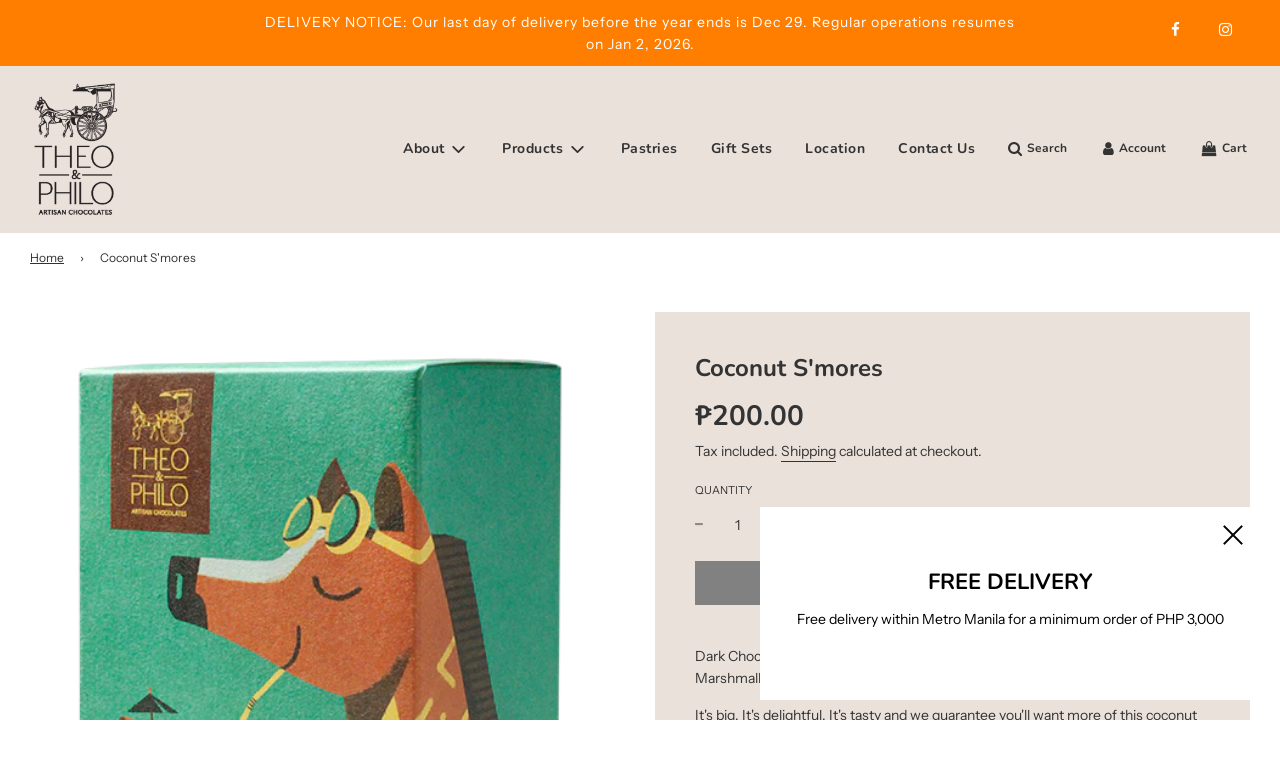

--- FILE ---
content_type: text/html; charset=utf-8
request_url: https://theoandphilo.com/products/coconut-smores
body_size: 32330
content:
 <!doctype html>
<!--[if IE 8]><html class="no-js lt-ie9" lang="en"> <![endif]-->
<!--[if IE 9 ]><html class="ie9 no-js" lang="en"> <![endif]-->
<!--[if (gt IE 9)|!(IE)]><!--> <html class="no-js" lang="en"> <!--<![endif]-->
<head>
  <!-- Basic page needs ================================================== -->
  <meta charset="utf-8"><meta http-equiv="X-UA-Compatible" content="IE=edge">

  
    <link rel="shortcut icon" href="//theoandphilo.com/cdn/shop/files/TP_horse_favicon_2019_180x180_crop_center.png?v=1613183362" type="image/png">
    <link rel="apple-touch-icon" sizes="180x180" href="//theoandphilo.com/cdn/shop/files/TP_horse_favicon_2019_180x180_crop_center.png?v=1613183362">
    <link rel="apple-touch-icon-precomposed" sizes="180x180" href="//theoandphilo.com/cdn/shop/files/TP_horse_favicon_2019_180x180_crop_center.png?v=1613183362">
    <link rel="icon" type="image/png" sizes="32x32" href="//theoandphilo.com/cdn/shop/files/TP_horse_favicon_2019_32x32_crop_center.png?v=1613183362">
    <link rel="icon" type="image/png" sizes="194x194" href="//theoandphilo.com/cdn/shop/files/TP_horse_favicon_2019_194x194_crop_center.png?v=1613183362">
    <link rel="icon" type="image/png" sizes="192x192" href="//theoandphilo.com/cdn/shop/files/TP_horse_favicon_2019_192x192_crop_center.png?v=1613183362">
    <link rel="icon" type="image/png" sizes="16x16" href="//theoandphilo.com/cdn/shop/files/TP_horse_favicon_2019_16x16_crop_center.png?v=1613183362">
  

  <!-- Title and description ================================================== -->
  <title>
    Coconut S&#39;mores &ndash; Theo &amp; Philo Artisan Chocolates
  </title>

  
    <meta name="description" content="Dark Chocolate Covered Graham Cracker with Coconut Caramel and Honey Marshmallow It&#39;s big. It&#39;s delightful. It&#39;s tasty and we guarantee you&#39;ll want more of this coconut version of the classic chocolate s&#39;more.  Net Weight: 60g Ingredients:65% Dark Chocolate (Cacao Beans, Sugar, Cocoa Butter), Sugar, Cream, Glucose, Gra">
  

  <!-- Helpers ================================================== -->
  <!-- /snippets/social-meta-tags.liquid -->


<meta property="og:site_name" content="Theo &amp; Philo Artisan Chocolates">
<meta property="og:url" content="https://theoandphilo.com/products/coconut-smores">
<meta property="og:title" content="Coconut S'mores">
<meta property="og:type" content="product">
<meta property="og:description" content="Dark Chocolate Covered Graham Cracker with Coconut Caramel and Honey Marshmallow It&#39;s big. It&#39;s delightful. It&#39;s tasty and we guarantee you&#39;ll want more of this coconut version of the classic chocolate s&#39;more.  Net Weight: 60g Ingredients:65% Dark Chocolate (Cacao Beans, Sugar, Cocoa Butter), Sugar, Cream, Glucose, Gra">

  <meta property="og:price:amount" content="200.00">
  <meta property="og:price:currency" content="PHP">

<meta property="og:image" content="http://theoandphilo.com/cdn/shop/files/CoconutS_moress-QuarterView_Web_1200x1200.png?v=1699503982"><meta property="og:image" content="http://theoandphilo.com/cdn/shop/files/CoconutS_mores-PNG_WebFile_1200x1200.png?v=1699504006">
<meta property="og:image:secure_url" content="https://theoandphilo.com/cdn/shop/files/CoconutS_moress-QuarterView_Web_1200x1200.png?v=1699503982"><meta property="og:image:secure_url" content="https://theoandphilo.com/cdn/shop/files/CoconutS_mores-PNG_WebFile_1200x1200.png?v=1699504006">


<meta name="twitter:card" content="summary_large_image">
<meta name="twitter:title" content="Coconut S'mores">
<meta name="twitter:description" content="Dark Chocolate Covered Graham Cracker with Coconut Caramel and Honey Marshmallow It&#39;s big. It&#39;s delightful. It&#39;s tasty and we guarantee you&#39;ll want more of this coconut version of the classic chocolate s&#39;more.  Net Weight: 60g Ingredients:65% Dark Chocolate (Cacao Beans, Sugar, Cocoa Butter), Sugar, Cream, Glucose, Gra">

  <link rel="canonical" href="https://theoandphilo.com/products/coconut-smores"/>
  
    <meta name="viewport" content="width=device-width, initial-scale=1, maximum-scale=1, user-scalable=0"/>
  
  <meta name="theme-color" content="#333">

  <!-- CSS ================================================== -->
  <style>
/*============================================================================
  #Typography
==============================================================================*/





@font-face {
  font-family: Nunito;
  font-weight: 700;
  font-style: normal;
  font-display: swap;
  src: url("//theoandphilo.com/cdn/fonts/nunito/nunito_n7.37cf9b8cf43b3322f7e6e13ad2aad62ab5dc9109.woff2") format("woff2"),
       url("//theoandphilo.com/cdn/fonts/nunito/nunito_n7.45cfcfadc6630011252d54d5f5a2c7c98f60d5de.woff") format("woff");
}

@font-face {
  font-family: "Instrument Sans";
  font-weight: 400;
  font-style: normal;
  font-display: swap;
  src: url("//theoandphilo.com/cdn/fonts/instrument_sans/instrumentsans_n4.db86542ae5e1596dbdb28c279ae6c2086c4c5bfa.woff2") format("woff2"),
       url("//theoandphilo.com/cdn/fonts/instrument_sans/instrumentsans_n4.510f1b081e58d08c30978f465518799851ef6d8b.woff") format("woff");
}

@font-face {
  font-family: Nunito;
  font-weight: 700;
  font-style: normal;
  font-display: swap;
  src: url("//theoandphilo.com/cdn/fonts/nunito/nunito_n7.37cf9b8cf43b3322f7e6e13ad2aad62ab5dc9109.woff2") format("woff2"),
       url("//theoandphilo.com/cdn/fonts/nunito/nunito_n7.45cfcfadc6630011252d54d5f5a2c7c98f60d5de.woff") format("woff");
}


  @font-face {
  font-family: Nunito;
  font-weight: 900;
  font-style: normal;
  font-display: swap;
  src: url("//theoandphilo.com/cdn/fonts/nunito/nunito_n9.29703ebe5c8d8fa1bc7f2dcb872bdf16cf7ff465.woff2") format("woff2"),
       url("//theoandphilo.com/cdn/fonts/nunito/nunito_n9.37c60d6be0d57e3635735f5fdd179e5283d59f56.woff") format("woff");
}




  @font-face {
  font-family: "Instrument Sans";
  font-weight: 700;
  font-style: normal;
  font-display: swap;
  src: url("//theoandphilo.com/cdn/fonts/instrument_sans/instrumentsans_n7.e4ad9032e203f9a0977786c356573ced65a7419a.woff2") format("woff2"),
       url("//theoandphilo.com/cdn/fonts/instrument_sans/instrumentsans_n7.b9e40f166fb7639074ba34738101a9d2990bb41a.woff") format("woff");
}




  @font-face {
  font-family: "Instrument Sans";
  font-weight: 400;
  font-style: italic;
  font-display: swap;
  src: url("//theoandphilo.com/cdn/fonts/instrument_sans/instrumentsans_i4.028d3c3cd8d085648c808ceb20cd2fd1eb3560e5.woff2") format("woff2"),
       url("//theoandphilo.com/cdn/fonts/instrument_sans/instrumentsans_i4.7e90d82df8dee29a99237cd19cc529d2206706a2.woff") format("woff");
}




  @font-face {
  font-family: "Instrument Sans";
  font-weight: 700;
  font-style: italic;
  font-display: swap;
  src: url("//theoandphilo.com/cdn/fonts/instrument_sans/instrumentsans_i7.d6063bb5d8f9cbf96eace9e8801697c54f363c6a.woff2") format("woff2"),
       url("//theoandphilo.com/cdn/fonts/instrument_sans/instrumentsans_i7.ce33afe63f8198a3ac4261b826b560103542cd36.woff") format("woff");
}



/*============================================================================
  #General Variables
==============================================================================*/

:root {

  --font-weight-normal: 400;
  --font-weight-bold: 700;
  --font-weight-header-bold: 900;

  --header-font-stack: Nunito, sans-serif;
  --header-font-weight: 700;
  --header-font-style: normal;
  --header-text-size: 28;
  --header-text-size-px: 28px;

  --header-font-case: normal;
  --header-font-size: 14;
  --header-font-size-px: 14px;

  --heading-spacing: 0px;
  --heading-font-case: normal;
  --heading-font-stack: FontDrop;

  --body-font-stack: "Instrument Sans", sans-serif;
  --body-font-weight: 400;
  --body-font-style: normal;

  --navigation-font-stack: Nunito, sans-serif;
  --navigation-font-weight: 700;
  --navigation-font-style: normal;

  --base-font-size-int: 14;
  --base-font-size: 14px;

  --body-font-size-12-to-em: 0.86em;
  --body-font-size-14-to-em: 1.0em;
  --body-font-size-16-to-em: 1.14em;
  --body-font-size-18-to-em: 1.29em;
  --body-font-size-20-to-em: 1.43em;
  --body-font-size-22-to-em: 1.57em;
  --body-font-size-24-to-em: 1.71em;
  --body-font-size-28-to-em: 2.0em;
  --body-font-size-36-to-em: 2.57em;

  --sale-badge-color: #f26c4f;
  --sold-out-badge-color: #000;
  --badge-font-color: #fff;

  --primary-btn-text-color: #fff;
  --primary-btn-bg-color: #333;
  --primary-btn-bg-color-lighten50: #b3b3b3;
  --primary-btn-bg-color-opacity50: rgba(51, 51, 51, 0.5);
  --primary-btn-bg-hover-color: #4e4e4e;
  --primary-btn-text-hover-color: #eeeeee;

  --button-text-case: none;
  --button-font-size: 12;
  --button-font-size-px: 12px;

  --secondary-btn-text-color: #fff;
  --secondary-btn-bg-color: #818181;
  --secondary-btn-bg-color-lighten: #b4b4b4;
  --secondary-btn-bg-hover-color: #4e4e4e;
  --secondary-btn-bg-text-hover-color: #fff;

  

  
    --alt-btn-font-style: normal;
    --alt-btn-font-weight: 400;
    

  --text-color: #333;
  --text-color-lighten5: #404040;
  --text-color-lighten70: #e6e6e6;
  --text-color-transparent05: rgba(51, 51, 51, 0.05);
  --text-color-transparent15: rgba(51, 51, 51, 0.15);
  --text-color-transparent5: rgba(51, 51, 51, 0.5);
  --text-color-transparent6: rgba(51, 51, 51, 0.6);
  --text-color-transparent7: rgba(51, 51, 51, 0.7);
  --text-color-transparent8: rgba(51, 51, 51, 0.8);

  --product-page-font-size: 24;
  --product-page-font-size-px: 24px;
  --product-page-font-case: normal;

  
  --product-page-font-weight: 500;
  

  --link-color: #333;
  --on-sale-color: #f26c4f;

  --body-color: #ffffff;
  --body-color-darken10: #e6e6e6;
  --body-color-transparent00: rgba(255, 255, 255, 0);
  --body-color-transparent90: rgba(255, 255, 255, 0.9);

  --body-secondary-color: #eae1da;
  --body-secondary-color-transparent00: rgba(234, 225, 218, 0);
  --body-secondary-color-darken05: #e1d4ca;

  --color-primary-background: #ffffff;
  --color-secondary-background: #eae1da;

  --cart-background-color: #919191;

  --border-color: rgba(51, 51, 51, 0.5);
  --border-color-darken10: #1a1a1a;

  --header-color: #eae1da;
  --header-color-darken5: #e1d4ca;
  --header-color-lighten5: #f3eeea;

  --header-border-color: rgba(0,0,0,0);

  --announcement-text-size: 14px;
  --announcement-text-spacing: 1px;
  --announcement-text-case: none;

  
      --announcement-font-style: normal;
      --announcement-font-weight: 400;
    

  --logo-font-size: 18px;

  --overlay-header-text-color: #fff;
  --nav-text-color: #333;
  --nav-text-hover: #595959;

  --color-scheme-light-background: #f1f2f3;
  --color-scheme-light-background-lighten5: #ffffff;
  --color-scheme-light-text: #414141;
  --color-scheme-light-text-transparent60: rgba(65, 65, 65, 0.6);

  --color-scheme-feature-background: #5e5e5e;
  --color-scheme-feature-background-lighten5: #6b6b6b;
  --color-scheme-feature-text: #ffffff;
  --color-scheme-feature-text-transparent60: rgba(255, 255, 255, 0.6);

  --homepage-sections-accent-secondary-color-transparent60: rgba(255, 255, 255, 0.6);

  --color-scheme-dark-background: #333333;
  --color-scheme-dark-text: #fff;
  --color-scheme-dark-text-transparent60: rgba(255, 255, 255, 0.6);

  --filter-bg-color: rgba(51, 51, 51, 0.1);

  --color-footer-bg: #eae1da;
  --color-footer-bg-darken5: #e1d4ca;
  --color-footer-text: #636363;
  --color-footer-text-darken10: #4a4a4a;
  --color-footer-border: rgba(99, 99, 99, 0.1);

  --popup-text-color: #000;
  --popup-text-color-lighten10: #1a1a1a;
  --popup-bg-color: #fff;

  --menu-drawer-color: #fff;
  --menu-drawer-color-darken5: #f2f2f2;
  --menu-drawer-text-color: #333;
  --menu-drawer-border-color: rgba(51, 51, 51, 0.1);
  --menu-drawer-text-hover-color: #9F9F9F;

  --cart-drawer-color: #fff;
  --cart-drawer-text-color: #333;
  --cart-drawer-text-color-lighten10: #4d4d4d;
  --cart-drawer-border-color: rgba(51, 51, 51, 0.5);

  --fancybox-overlay: url('//theoandphilo.com/cdn/shop/t/11/assets/fancybox_overlay.png?v=61793926319831825281628433901');

  /* Shop Pay Installments variables */
  --color-body: #eae1da;
  --color-bg: #eae1da;
}
</style>


  
    <link rel="preload" href="//theoandphilo.com/cdn/shop/t/11/assets/theme-product.min.css?v=162685044202716138861628433916" as="style">
    <link href="//theoandphilo.com/cdn/shop/t/11/assets/theme-product.min.css?v=162685044202716138861628433916" rel="stylesheet" type="text/css" media="all" />
  

  <link href="//theoandphilo.com/cdn/shop/t/11/assets/custom.css?v=102493421877365237651628433899" rel="stylesheet" type="text/css" media="all" />

  <!-- Header hook for plugins ================================================== -->
  <script>window.performance && window.performance.mark && window.performance.mark('shopify.content_for_header.start');</script><meta name="google-site-verification" content="F8g2omV-UEPBnTyeo-1i7z_LflyhmZWJ0F71UsRfyKg">
<meta id="shopify-digital-wallet" name="shopify-digital-wallet" content="/21987669/digital_wallets/dialog">
<meta name="shopify-checkout-api-token" content="fce9c839b11687d426850104828ba7f8">
<meta id="in-context-paypal-metadata" data-shop-id="21987669" data-venmo-supported="false" data-environment="production" data-locale="en_US" data-paypal-v4="true" data-currency="PHP">
<link rel="alternate" type="application/json+oembed" href="https://theoandphilo.com/products/coconut-smores.oembed">
<script async="async" src="/checkouts/internal/preloads.js?locale=en-PH"></script>
<script id="shopify-features" type="application/json">{"accessToken":"fce9c839b11687d426850104828ba7f8","betas":["rich-media-storefront-analytics"],"domain":"theoandphilo.com","predictiveSearch":true,"shopId":21987669,"locale":"en"}</script>
<script>var Shopify = Shopify || {};
Shopify.shop = "theo-and-philo-chocolate.myshopify.com";
Shopify.locale = "en";
Shopify.currency = {"active":"PHP","rate":"1.0"};
Shopify.country = "PH";
Shopify.theme = {"name":"Flow","id":125780918430,"schema_name":"Flow","schema_version":"17.3.7","theme_store_id":801,"role":"main"};
Shopify.theme.handle = "null";
Shopify.theme.style = {"id":null,"handle":null};
Shopify.cdnHost = "theoandphilo.com/cdn";
Shopify.routes = Shopify.routes || {};
Shopify.routes.root = "/";</script>
<script type="module">!function(o){(o.Shopify=o.Shopify||{}).modules=!0}(window);</script>
<script>!function(o){function n(){var o=[];function n(){o.push(Array.prototype.slice.apply(arguments))}return n.q=o,n}var t=o.Shopify=o.Shopify||{};t.loadFeatures=n(),t.autoloadFeatures=n()}(window);</script>
<script id="shop-js-analytics" type="application/json">{"pageType":"product"}</script>
<script defer="defer" async type="module" src="//theoandphilo.com/cdn/shopifycloud/shop-js/modules/v2/client.init-shop-cart-sync_CG-L-Qzi.en.esm.js"></script>
<script defer="defer" async type="module" src="//theoandphilo.com/cdn/shopifycloud/shop-js/modules/v2/chunk.common_B8yXDTDb.esm.js"></script>
<script type="module">
  await import("//theoandphilo.com/cdn/shopifycloud/shop-js/modules/v2/client.init-shop-cart-sync_CG-L-Qzi.en.esm.js");
await import("//theoandphilo.com/cdn/shopifycloud/shop-js/modules/v2/chunk.common_B8yXDTDb.esm.js");

  window.Shopify.SignInWithShop?.initShopCartSync?.({"fedCMEnabled":true,"windoidEnabled":true});

</script>
<script>(function() {
  var isLoaded = false;
  function asyncLoad() {
    if (isLoaded) return;
    isLoaded = true;
    var urls = ["https:\/\/chimpstatic.com\/mcjs-connected\/js\/users\/83d416d4e15f8146a0d3d1d69\/e016f36138f69b0997a2c331f.js?shop=theo-and-philo-chocolate.myshopify.com"];
    for (var i = 0; i < urls.length; i++) {
      var s = document.createElement('script');
      s.type = 'text/javascript';
      s.async = true;
      s.src = urls[i];
      var x = document.getElementsByTagName('script')[0];
      x.parentNode.insertBefore(s, x);
    }
  };
  if(window.attachEvent) {
    window.attachEvent('onload', asyncLoad);
  } else {
    window.addEventListener('load', asyncLoad, false);
  }
})();</script>
<script id="__st">var __st={"a":21987669,"offset":28800,"reqid":"3f955a3e-2fb1-4e1d-9620-d6ed1dd2babe-1767780294","pageurl":"theoandphilo.com\/products\/coconut-smores","u":"379d6f989f97","p":"product","rtyp":"product","rid":7515439661214};</script>
<script>window.ShopifyPaypalV4VisibilityTracking = true;</script>
<script id="captcha-bootstrap">!function(){'use strict';const t='contact',e='account',n='new_comment',o=[[t,t],['blogs',n],['comments',n],[t,'customer']],c=[[e,'customer_login'],[e,'guest_login'],[e,'recover_customer_password'],[e,'create_customer']],r=t=>t.map((([t,e])=>`form[action*='/${t}']:not([data-nocaptcha='true']) input[name='form_type'][value='${e}']`)).join(','),a=t=>()=>t?[...document.querySelectorAll(t)].map((t=>t.form)):[];function s(){const t=[...o],e=r(t);return a(e)}const i='password',u='form_key',d=['recaptcha-v3-token','g-recaptcha-response','h-captcha-response',i],f=()=>{try{return window.sessionStorage}catch{return}},m='__shopify_v',_=t=>t.elements[u];function p(t,e,n=!1){try{const o=window.sessionStorage,c=JSON.parse(o.getItem(e)),{data:r}=function(t){const{data:e,action:n}=t;return t[m]||n?{data:e,action:n}:{data:t,action:n}}(c);for(const[e,n]of Object.entries(r))t.elements[e]&&(t.elements[e].value=n);n&&o.removeItem(e)}catch(o){console.error('form repopulation failed',{error:o})}}const l='form_type',E='cptcha';function T(t){t.dataset[E]=!0}const w=window,h=w.document,L='Shopify',v='ce_forms',y='captcha';let A=!1;((t,e)=>{const n=(g='f06e6c50-85a8-45c8-87d0-21a2b65856fe',I='https://cdn.shopify.com/shopifycloud/storefront-forms-hcaptcha/ce_storefront_forms_captcha_hcaptcha.v1.5.2.iife.js',D={infoText:'Protected by hCaptcha',privacyText:'Privacy',termsText:'Terms'},(t,e,n)=>{const o=w[L][v],c=o.bindForm;if(c)return c(t,g,e,D).then(n);var r;o.q.push([[t,g,e,D],n]),r=I,A||(h.body.append(Object.assign(h.createElement('script'),{id:'captcha-provider',async:!0,src:r})),A=!0)});var g,I,D;w[L]=w[L]||{},w[L][v]=w[L][v]||{},w[L][v].q=[],w[L][y]=w[L][y]||{},w[L][y].protect=function(t,e){n(t,void 0,e),T(t)},Object.freeze(w[L][y]),function(t,e,n,w,h,L){const[v,y,A,g]=function(t,e,n){const i=e?o:[],u=t?c:[],d=[...i,...u],f=r(d),m=r(i),_=r(d.filter((([t,e])=>n.includes(e))));return[a(f),a(m),a(_),s()]}(w,h,L),I=t=>{const e=t.target;return e instanceof HTMLFormElement?e:e&&e.form},D=t=>v().includes(t);t.addEventListener('submit',(t=>{const e=I(t);if(!e)return;const n=D(e)&&!e.dataset.hcaptchaBound&&!e.dataset.recaptchaBound,o=_(e),c=g().includes(e)&&(!o||!o.value);(n||c)&&t.preventDefault(),c&&!n&&(function(t){try{if(!f())return;!function(t){const e=f();if(!e)return;const n=_(t);if(!n)return;const o=n.value;o&&e.removeItem(o)}(t);const e=Array.from(Array(32),(()=>Math.random().toString(36)[2])).join('');!function(t,e){_(t)||t.append(Object.assign(document.createElement('input'),{type:'hidden',name:u})),t.elements[u].value=e}(t,e),function(t,e){const n=f();if(!n)return;const o=[...t.querySelectorAll(`input[type='${i}']`)].map((({name:t})=>t)),c=[...d,...o],r={};for(const[a,s]of new FormData(t).entries())c.includes(a)||(r[a]=s);n.setItem(e,JSON.stringify({[m]:1,action:t.action,data:r}))}(t,e)}catch(e){console.error('failed to persist form',e)}}(e),e.submit())}));const S=(t,e)=>{t&&!t.dataset[E]&&(n(t,e.some((e=>e===t))),T(t))};for(const o of['focusin','change'])t.addEventListener(o,(t=>{const e=I(t);D(e)&&S(e,y())}));const B=e.get('form_key'),M=e.get(l),P=B&&M;t.addEventListener('DOMContentLoaded',(()=>{const t=y();if(P)for(const e of t)e.elements[l].value===M&&p(e,B);[...new Set([...A(),...v().filter((t=>'true'===t.dataset.shopifyCaptcha))])].forEach((e=>S(e,t)))}))}(h,new URLSearchParams(w.location.search),n,t,e,['guest_login'])})(!0,!0)}();</script>
<script integrity="sha256-4kQ18oKyAcykRKYeNunJcIwy7WH5gtpwJnB7kiuLZ1E=" data-source-attribution="shopify.loadfeatures" defer="defer" src="//theoandphilo.com/cdn/shopifycloud/storefront/assets/storefront/load_feature-a0a9edcb.js" crossorigin="anonymous"></script>
<script data-source-attribution="shopify.dynamic_checkout.dynamic.init">var Shopify=Shopify||{};Shopify.PaymentButton=Shopify.PaymentButton||{isStorefrontPortableWallets:!0,init:function(){window.Shopify.PaymentButton.init=function(){};var t=document.createElement("script");t.src="https://theoandphilo.com/cdn/shopifycloud/portable-wallets/latest/portable-wallets.en.js",t.type="module",document.head.appendChild(t)}};
</script>
<script data-source-attribution="shopify.dynamic_checkout.buyer_consent">
  function portableWalletsHideBuyerConsent(e){var t=document.getElementById("shopify-buyer-consent"),n=document.getElementById("shopify-subscription-policy-button");t&&n&&(t.classList.add("hidden"),t.setAttribute("aria-hidden","true"),n.removeEventListener("click",e))}function portableWalletsShowBuyerConsent(e){var t=document.getElementById("shopify-buyer-consent"),n=document.getElementById("shopify-subscription-policy-button");t&&n&&(t.classList.remove("hidden"),t.removeAttribute("aria-hidden"),n.addEventListener("click",e))}window.Shopify?.PaymentButton&&(window.Shopify.PaymentButton.hideBuyerConsent=portableWalletsHideBuyerConsent,window.Shopify.PaymentButton.showBuyerConsent=portableWalletsShowBuyerConsent);
</script>
<script>
  function portableWalletsCleanup(e){e&&e.src&&console.error("Failed to load portable wallets script "+e.src);var t=document.querySelectorAll("shopify-accelerated-checkout .shopify-payment-button__skeleton, shopify-accelerated-checkout-cart .wallet-cart-button__skeleton"),e=document.getElementById("shopify-buyer-consent");for(let e=0;e<t.length;e++)t[e].remove();e&&e.remove()}function portableWalletsNotLoadedAsModule(e){e instanceof ErrorEvent&&"string"==typeof e.message&&e.message.includes("import.meta")&&"string"==typeof e.filename&&e.filename.includes("portable-wallets")&&(window.removeEventListener("error",portableWalletsNotLoadedAsModule),window.Shopify.PaymentButton.failedToLoad=e,"loading"===document.readyState?document.addEventListener("DOMContentLoaded",window.Shopify.PaymentButton.init):window.Shopify.PaymentButton.init())}window.addEventListener("error",portableWalletsNotLoadedAsModule);
</script>

<script type="module" src="https://theoandphilo.com/cdn/shopifycloud/portable-wallets/latest/portable-wallets.en.js" onError="portableWalletsCleanup(this)" crossorigin="anonymous"></script>
<script nomodule>
  document.addEventListener("DOMContentLoaded", portableWalletsCleanup);
</script>

<link id="shopify-accelerated-checkout-styles" rel="stylesheet" media="screen" href="https://theoandphilo.com/cdn/shopifycloud/portable-wallets/latest/accelerated-checkout-backwards-compat.css" crossorigin="anonymous">
<style id="shopify-accelerated-checkout-cart">
        #shopify-buyer-consent {
  margin-top: 1em;
  display: inline-block;
  width: 100%;
}

#shopify-buyer-consent.hidden {
  display: none;
}

#shopify-subscription-policy-button {
  background: none;
  border: none;
  padding: 0;
  text-decoration: underline;
  font-size: inherit;
  cursor: pointer;
}

#shopify-subscription-policy-button::before {
  box-shadow: none;
}

      </style>

<script>window.performance && window.performance.mark && window.performance.mark('shopify.content_for_header.end');</script>

  
<script src="https://cdn.shopify.com/extensions/019b97b0-6350-7631-8123-95494b086580/socialwidget-instafeed-78/assets/social-widget.min.js" type="text/javascript" defer="defer"></script>
<link href="https://monorail-edge.shopifysvc.com" rel="dns-prefetch">
<script>(function(){if ("sendBeacon" in navigator && "performance" in window) {try {var session_token_from_headers = performance.getEntriesByType('navigation')[0].serverTiming.find(x => x.name == '_s').description;} catch {var session_token_from_headers = undefined;}var session_cookie_matches = document.cookie.match(/_shopify_s=([^;]*)/);var session_token_from_cookie = session_cookie_matches && session_cookie_matches.length === 2 ? session_cookie_matches[1] : "";var session_token = session_token_from_headers || session_token_from_cookie || "";function handle_abandonment_event(e) {var entries = performance.getEntries().filter(function(entry) {return /monorail-edge.shopifysvc.com/.test(entry.name);});if (!window.abandonment_tracked && entries.length === 0) {window.abandonment_tracked = true;var currentMs = Date.now();var navigation_start = performance.timing.navigationStart;var payload = {shop_id: 21987669,url: window.location.href,navigation_start,duration: currentMs - navigation_start,session_token,page_type: "product"};window.navigator.sendBeacon("https://monorail-edge.shopifysvc.com/v1/produce", JSON.stringify({schema_id: "online_store_buyer_site_abandonment/1.1",payload: payload,metadata: {event_created_at_ms: currentMs,event_sent_at_ms: currentMs}}));}}window.addEventListener('pagehide', handle_abandonment_event);}}());</script>
<script id="web-pixels-manager-setup">(function e(e,d,r,n,o){if(void 0===o&&(o={}),!Boolean(null===(a=null===(i=window.Shopify)||void 0===i?void 0:i.analytics)||void 0===a?void 0:a.replayQueue)){var i,a;window.Shopify=window.Shopify||{};var t=window.Shopify;t.analytics=t.analytics||{};var s=t.analytics;s.replayQueue=[],s.publish=function(e,d,r){return s.replayQueue.push([e,d,r]),!0};try{self.performance.mark("wpm:start")}catch(e){}var l=function(){var e={modern:/Edge?\/(1{2}[4-9]|1[2-9]\d|[2-9]\d{2}|\d{4,})\.\d+(\.\d+|)|Firefox\/(1{2}[4-9]|1[2-9]\d|[2-9]\d{2}|\d{4,})\.\d+(\.\d+|)|Chrom(ium|e)\/(9{2}|\d{3,})\.\d+(\.\d+|)|(Maci|X1{2}).+ Version\/(15\.\d+|(1[6-9]|[2-9]\d|\d{3,})\.\d+)([,.]\d+|)( \(\w+\)|)( Mobile\/\w+|) Safari\/|Chrome.+OPR\/(9{2}|\d{3,})\.\d+\.\d+|(CPU[ +]OS|iPhone[ +]OS|CPU[ +]iPhone|CPU IPhone OS|CPU iPad OS)[ +]+(15[._]\d+|(1[6-9]|[2-9]\d|\d{3,})[._]\d+)([._]\d+|)|Android:?[ /-](13[3-9]|1[4-9]\d|[2-9]\d{2}|\d{4,})(\.\d+|)(\.\d+|)|Android.+Firefox\/(13[5-9]|1[4-9]\d|[2-9]\d{2}|\d{4,})\.\d+(\.\d+|)|Android.+Chrom(ium|e)\/(13[3-9]|1[4-9]\d|[2-9]\d{2}|\d{4,})\.\d+(\.\d+|)|SamsungBrowser\/([2-9]\d|\d{3,})\.\d+/,legacy:/Edge?\/(1[6-9]|[2-9]\d|\d{3,})\.\d+(\.\d+|)|Firefox\/(5[4-9]|[6-9]\d|\d{3,})\.\d+(\.\d+|)|Chrom(ium|e)\/(5[1-9]|[6-9]\d|\d{3,})\.\d+(\.\d+|)([\d.]+$|.*Safari\/(?![\d.]+ Edge\/[\d.]+$))|(Maci|X1{2}).+ Version\/(10\.\d+|(1[1-9]|[2-9]\d|\d{3,})\.\d+)([,.]\d+|)( \(\w+\)|)( Mobile\/\w+|) Safari\/|Chrome.+OPR\/(3[89]|[4-9]\d|\d{3,})\.\d+\.\d+|(CPU[ +]OS|iPhone[ +]OS|CPU[ +]iPhone|CPU IPhone OS|CPU iPad OS)[ +]+(10[._]\d+|(1[1-9]|[2-9]\d|\d{3,})[._]\d+)([._]\d+|)|Android:?[ /-](13[3-9]|1[4-9]\d|[2-9]\d{2}|\d{4,})(\.\d+|)(\.\d+|)|Mobile Safari.+OPR\/([89]\d|\d{3,})\.\d+\.\d+|Android.+Firefox\/(13[5-9]|1[4-9]\d|[2-9]\d{2}|\d{4,})\.\d+(\.\d+|)|Android.+Chrom(ium|e)\/(13[3-9]|1[4-9]\d|[2-9]\d{2}|\d{4,})\.\d+(\.\d+|)|Android.+(UC? ?Browser|UCWEB|U3)[ /]?(15\.([5-9]|\d{2,})|(1[6-9]|[2-9]\d|\d{3,})\.\d+)\.\d+|SamsungBrowser\/(5\.\d+|([6-9]|\d{2,})\.\d+)|Android.+MQ{2}Browser\/(14(\.(9|\d{2,})|)|(1[5-9]|[2-9]\d|\d{3,})(\.\d+|))(\.\d+|)|K[Aa][Ii]OS\/(3\.\d+|([4-9]|\d{2,})\.\d+)(\.\d+|)/},d=e.modern,r=e.legacy,n=navigator.userAgent;return n.match(d)?"modern":n.match(r)?"legacy":"unknown"}(),u="modern"===l?"modern":"legacy",c=(null!=n?n:{modern:"",legacy:""})[u],f=function(e){return[e.baseUrl,"/wpm","/b",e.hashVersion,"modern"===e.buildTarget?"m":"l",".js"].join("")}({baseUrl:d,hashVersion:r,buildTarget:u}),m=function(e){var d=e.version,r=e.bundleTarget,n=e.surface,o=e.pageUrl,i=e.monorailEndpoint;return{emit:function(e){var a=e.status,t=e.errorMsg,s=(new Date).getTime(),l=JSON.stringify({metadata:{event_sent_at_ms:s},events:[{schema_id:"web_pixels_manager_load/3.1",payload:{version:d,bundle_target:r,page_url:o,status:a,surface:n,error_msg:t},metadata:{event_created_at_ms:s}}]});if(!i)return console&&console.warn&&console.warn("[Web Pixels Manager] No Monorail endpoint provided, skipping logging."),!1;try{return self.navigator.sendBeacon.bind(self.navigator)(i,l)}catch(e){}var u=new XMLHttpRequest;try{return u.open("POST",i,!0),u.setRequestHeader("Content-Type","text/plain"),u.send(l),!0}catch(e){return console&&console.warn&&console.warn("[Web Pixels Manager] Got an unhandled error while logging to Monorail."),!1}}}}({version:r,bundleTarget:l,surface:e.surface,pageUrl:self.location.href,monorailEndpoint:e.monorailEndpoint});try{o.browserTarget=l,function(e){var d=e.src,r=e.async,n=void 0===r||r,o=e.onload,i=e.onerror,a=e.sri,t=e.scriptDataAttributes,s=void 0===t?{}:t,l=document.createElement("script"),u=document.querySelector("head"),c=document.querySelector("body");if(l.async=n,l.src=d,a&&(l.integrity=a,l.crossOrigin="anonymous"),s)for(var f in s)if(Object.prototype.hasOwnProperty.call(s,f))try{l.dataset[f]=s[f]}catch(e){}if(o&&l.addEventListener("load",o),i&&l.addEventListener("error",i),u)u.appendChild(l);else{if(!c)throw new Error("Did not find a head or body element to append the script");c.appendChild(l)}}({src:f,async:!0,onload:function(){if(!function(){var e,d;return Boolean(null===(d=null===(e=window.Shopify)||void 0===e?void 0:e.analytics)||void 0===d?void 0:d.initialized)}()){var d=window.webPixelsManager.init(e)||void 0;if(d){var r=window.Shopify.analytics;r.replayQueue.forEach((function(e){var r=e[0],n=e[1],o=e[2];d.publishCustomEvent(r,n,o)})),r.replayQueue=[],r.publish=d.publishCustomEvent,r.visitor=d.visitor,r.initialized=!0}}},onerror:function(){return m.emit({status:"failed",errorMsg:"".concat(f," has failed to load")})},sri:function(e){var d=/^sha384-[A-Za-z0-9+/=]+$/;return"string"==typeof e&&d.test(e)}(c)?c:"",scriptDataAttributes:o}),m.emit({status:"loading"})}catch(e){m.emit({status:"failed",errorMsg:(null==e?void 0:e.message)||"Unknown error"})}}})({shopId: 21987669,storefrontBaseUrl: "https://theoandphilo.com",extensionsBaseUrl: "https://extensions.shopifycdn.com/cdn/shopifycloud/web-pixels-manager",monorailEndpoint: "https://monorail-edge.shopifysvc.com/unstable/produce_batch",surface: "storefront-renderer",enabledBetaFlags: ["2dca8a86","a0d5f9d2"],webPixelsConfigList: [{"id":"662077598","configuration":"{\"config\":\"{\\\"pixel_id\\\":\\\"G-J9VE7X8HPQ\\\",\\\"target_country\\\":\\\"PH\\\",\\\"gtag_events\\\":[{\\\"type\\\":\\\"begin_checkout\\\",\\\"action_label\\\":[\\\"G-J9VE7X8HPQ\\\",\\\"AW-636668036\\\/_0WNCJnj29ABEISRy68C\\\"]},{\\\"type\\\":\\\"search\\\",\\\"action_label\\\":[\\\"G-J9VE7X8HPQ\\\",\\\"AW-636668036\\\/QZBXCJzj29ABEISRy68C\\\"]},{\\\"type\\\":\\\"view_item\\\",\\\"action_label\\\":[\\\"G-J9VE7X8HPQ\\\",\\\"AW-636668036\\\/0dP-CJPj29ABEISRy68C\\\",\\\"MC-RSECDHWCQT\\\"]},{\\\"type\\\":\\\"purchase\\\",\\\"action_label\\\":[\\\"G-J9VE7X8HPQ\\\",\\\"AW-636668036\\\/0TgtCJDj29ABEISRy68C\\\",\\\"MC-RSECDHWCQT\\\"]},{\\\"type\\\":\\\"page_view\\\",\\\"action_label\\\":[\\\"G-J9VE7X8HPQ\\\",\\\"AW-636668036\\\/ckEGCI3j29ABEISRy68C\\\",\\\"MC-RSECDHWCQT\\\"]},{\\\"type\\\":\\\"add_payment_info\\\",\\\"action_label\\\":[\\\"G-J9VE7X8HPQ\\\",\\\"AW-636668036\\\/ZAf-CJ_j29ABEISRy68C\\\"]},{\\\"type\\\":\\\"add_to_cart\\\",\\\"action_label\\\":[\\\"G-J9VE7X8HPQ\\\",\\\"AW-636668036\\\/gZX-CJbj29ABEISRy68C\\\"]}],\\\"enable_monitoring_mode\\\":false}\"}","eventPayloadVersion":"v1","runtimeContext":"OPEN","scriptVersion":"b2a88bafab3e21179ed38636efcd8a93","type":"APP","apiClientId":1780363,"privacyPurposes":[],"dataSharingAdjustments":{"protectedCustomerApprovalScopes":["read_customer_address","read_customer_email","read_customer_name","read_customer_personal_data","read_customer_phone"]}},{"id":"270925982","configuration":"{\"pixel_id\":\"114301199287019\",\"pixel_type\":\"facebook_pixel\",\"metaapp_system_user_token\":\"-\"}","eventPayloadVersion":"v1","runtimeContext":"OPEN","scriptVersion":"ca16bc87fe92b6042fbaa3acc2fbdaa6","type":"APP","apiClientId":2329312,"privacyPurposes":["ANALYTICS","MARKETING","SALE_OF_DATA"],"dataSharingAdjustments":{"protectedCustomerApprovalScopes":["read_customer_address","read_customer_email","read_customer_name","read_customer_personal_data","read_customer_phone"]}},{"id":"shopify-app-pixel","configuration":"{}","eventPayloadVersion":"v1","runtimeContext":"STRICT","scriptVersion":"0450","apiClientId":"shopify-pixel","type":"APP","privacyPurposes":["ANALYTICS","MARKETING"]},{"id":"shopify-custom-pixel","eventPayloadVersion":"v1","runtimeContext":"LAX","scriptVersion":"0450","apiClientId":"shopify-pixel","type":"CUSTOM","privacyPurposes":["ANALYTICS","MARKETING"]}],isMerchantRequest: false,initData: {"shop":{"name":"Theo \u0026 Philo Artisan Chocolates","paymentSettings":{"currencyCode":"PHP"},"myshopifyDomain":"theo-and-philo-chocolate.myshopify.com","countryCode":"PH","storefrontUrl":"https:\/\/theoandphilo.com"},"customer":null,"cart":null,"checkout":null,"productVariants":[{"price":{"amount":200.0,"currencyCode":"PHP"},"product":{"title":"Coconut S'mores","vendor":"Theo \u0026 Philo Artisan Chocolates","id":"7515439661214","untranslatedTitle":"Coconut S'mores","url":"\/products\/coconut-smores","type":""},"id":"42679391813790","image":{"src":"\/\/theoandphilo.com\/cdn\/shop\/files\/CoconutS_moress-QuarterView_Web.png?v=1699503982"},"sku":"","title":"Default Title","untranslatedTitle":"Default Title"}],"purchasingCompany":null},},"https://theoandphilo.com/cdn","7cecd0b6w90c54c6cpe92089d5m57a67346",{"modern":"","legacy":""},{"shopId":"21987669","storefrontBaseUrl":"https:\/\/theoandphilo.com","extensionBaseUrl":"https:\/\/extensions.shopifycdn.com\/cdn\/shopifycloud\/web-pixels-manager","surface":"storefront-renderer","enabledBetaFlags":"[\"2dca8a86\", \"a0d5f9d2\"]","isMerchantRequest":"false","hashVersion":"7cecd0b6w90c54c6cpe92089d5m57a67346","publish":"custom","events":"[[\"page_viewed\",{}],[\"product_viewed\",{\"productVariant\":{\"price\":{\"amount\":200.0,\"currencyCode\":\"PHP\"},\"product\":{\"title\":\"Coconut S'mores\",\"vendor\":\"Theo \u0026 Philo Artisan Chocolates\",\"id\":\"7515439661214\",\"untranslatedTitle\":\"Coconut S'mores\",\"url\":\"\/products\/coconut-smores\",\"type\":\"\"},\"id\":\"42679391813790\",\"image\":{\"src\":\"\/\/theoandphilo.com\/cdn\/shop\/files\/CoconutS_moress-QuarterView_Web.png?v=1699503982\"},\"sku\":\"\",\"title\":\"Default Title\",\"untranslatedTitle\":\"Default Title\"}}]]"});</script><script>
  window.ShopifyAnalytics = window.ShopifyAnalytics || {};
  window.ShopifyAnalytics.meta = window.ShopifyAnalytics.meta || {};
  window.ShopifyAnalytics.meta.currency = 'PHP';
  var meta = {"product":{"id":7515439661214,"gid":"gid:\/\/shopify\/Product\/7515439661214","vendor":"Theo \u0026 Philo Artisan Chocolates","type":"","handle":"coconut-smores","variants":[{"id":42679391813790,"price":20000,"name":"Coconut S'mores","public_title":null,"sku":""}],"remote":false},"page":{"pageType":"product","resourceType":"product","resourceId":7515439661214,"requestId":"3f955a3e-2fb1-4e1d-9620-d6ed1dd2babe-1767780294"}};
  for (var attr in meta) {
    window.ShopifyAnalytics.meta[attr] = meta[attr];
  }
</script>
<script class="analytics">
  (function () {
    var customDocumentWrite = function(content) {
      var jquery = null;

      if (window.jQuery) {
        jquery = window.jQuery;
      } else if (window.Checkout && window.Checkout.$) {
        jquery = window.Checkout.$;
      }

      if (jquery) {
        jquery('body').append(content);
      }
    };

    var hasLoggedConversion = function(token) {
      if (token) {
        return document.cookie.indexOf('loggedConversion=' + token) !== -1;
      }
      return false;
    }

    var setCookieIfConversion = function(token) {
      if (token) {
        var twoMonthsFromNow = new Date(Date.now());
        twoMonthsFromNow.setMonth(twoMonthsFromNow.getMonth() + 2);

        document.cookie = 'loggedConversion=' + token + '; expires=' + twoMonthsFromNow;
      }
    }

    var trekkie = window.ShopifyAnalytics.lib = window.trekkie = window.trekkie || [];
    if (trekkie.integrations) {
      return;
    }
    trekkie.methods = [
      'identify',
      'page',
      'ready',
      'track',
      'trackForm',
      'trackLink'
    ];
    trekkie.factory = function(method) {
      return function() {
        var args = Array.prototype.slice.call(arguments);
        args.unshift(method);
        trekkie.push(args);
        return trekkie;
      };
    };
    for (var i = 0; i < trekkie.methods.length; i++) {
      var key = trekkie.methods[i];
      trekkie[key] = trekkie.factory(key);
    }
    trekkie.load = function(config) {
      trekkie.config = config || {};
      trekkie.config.initialDocumentCookie = document.cookie;
      var first = document.getElementsByTagName('script')[0];
      var script = document.createElement('script');
      script.type = 'text/javascript';
      script.onerror = function(e) {
        var scriptFallback = document.createElement('script');
        scriptFallback.type = 'text/javascript';
        scriptFallback.onerror = function(error) {
                var Monorail = {
      produce: function produce(monorailDomain, schemaId, payload) {
        var currentMs = new Date().getTime();
        var event = {
          schema_id: schemaId,
          payload: payload,
          metadata: {
            event_created_at_ms: currentMs,
            event_sent_at_ms: currentMs
          }
        };
        return Monorail.sendRequest("https://" + monorailDomain + "/v1/produce", JSON.stringify(event));
      },
      sendRequest: function sendRequest(endpointUrl, payload) {
        // Try the sendBeacon API
        if (window && window.navigator && typeof window.navigator.sendBeacon === 'function' && typeof window.Blob === 'function' && !Monorail.isIos12()) {
          var blobData = new window.Blob([payload], {
            type: 'text/plain'
          });

          if (window.navigator.sendBeacon(endpointUrl, blobData)) {
            return true;
          } // sendBeacon was not successful

        } // XHR beacon

        var xhr = new XMLHttpRequest();

        try {
          xhr.open('POST', endpointUrl);
          xhr.setRequestHeader('Content-Type', 'text/plain');
          xhr.send(payload);
        } catch (e) {
          console.log(e);
        }

        return false;
      },
      isIos12: function isIos12() {
        return window.navigator.userAgent.lastIndexOf('iPhone; CPU iPhone OS 12_') !== -1 || window.navigator.userAgent.lastIndexOf('iPad; CPU OS 12_') !== -1;
      }
    };
    Monorail.produce('monorail-edge.shopifysvc.com',
      'trekkie_storefront_load_errors/1.1',
      {shop_id: 21987669,
      theme_id: 125780918430,
      app_name: "storefront",
      context_url: window.location.href,
      source_url: "//theoandphilo.com/cdn/s/trekkie.storefront.8f32c7f0b513e73f3235c26245676203e1209161.min.js"});

        };
        scriptFallback.async = true;
        scriptFallback.src = '//theoandphilo.com/cdn/s/trekkie.storefront.8f32c7f0b513e73f3235c26245676203e1209161.min.js';
        first.parentNode.insertBefore(scriptFallback, first);
      };
      script.async = true;
      script.src = '//theoandphilo.com/cdn/s/trekkie.storefront.8f32c7f0b513e73f3235c26245676203e1209161.min.js';
      first.parentNode.insertBefore(script, first);
    };
    trekkie.load(
      {"Trekkie":{"appName":"storefront","development":false,"defaultAttributes":{"shopId":21987669,"isMerchantRequest":null,"themeId":125780918430,"themeCityHash":"13601812290072907767","contentLanguage":"en","currency":"PHP","eventMetadataId":"d7b42675-2fc3-47a0-9522-f847c364d775"},"isServerSideCookieWritingEnabled":true,"monorailRegion":"shop_domain","enabledBetaFlags":["65f19447"]},"Session Attribution":{},"S2S":{"facebookCapiEnabled":true,"source":"trekkie-storefront-renderer","apiClientId":580111}}
    );

    var loaded = false;
    trekkie.ready(function() {
      if (loaded) return;
      loaded = true;

      window.ShopifyAnalytics.lib = window.trekkie;

      var originalDocumentWrite = document.write;
      document.write = customDocumentWrite;
      try { window.ShopifyAnalytics.merchantGoogleAnalytics.call(this); } catch(error) {};
      document.write = originalDocumentWrite;

      window.ShopifyAnalytics.lib.page(null,{"pageType":"product","resourceType":"product","resourceId":7515439661214,"requestId":"3f955a3e-2fb1-4e1d-9620-d6ed1dd2babe-1767780294","shopifyEmitted":true});

      var match = window.location.pathname.match(/checkouts\/(.+)\/(thank_you|post_purchase)/)
      var token = match? match[1]: undefined;
      if (!hasLoggedConversion(token)) {
        setCookieIfConversion(token);
        window.ShopifyAnalytics.lib.track("Viewed Product",{"currency":"PHP","variantId":42679391813790,"productId":7515439661214,"productGid":"gid:\/\/shopify\/Product\/7515439661214","name":"Coconut S'mores","price":"200.00","sku":"","brand":"Theo \u0026 Philo Artisan Chocolates","variant":null,"category":"","nonInteraction":true,"remote":false},undefined,undefined,{"shopifyEmitted":true});
      window.ShopifyAnalytics.lib.track("monorail:\/\/trekkie_storefront_viewed_product\/1.1",{"currency":"PHP","variantId":42679391813790,"productId":7515439661214,"productGid":"gid:\/\/shopify\/Product\/7515439661214","name":"Coconut S'mores","price":"200.00","sku":"","brand":"Theo \u0026 Philo Artisan Chocolates","variant":null,"category":"","nonInteraction":true,"remote":false,"referer":"https:\/\/theoandphilo.com\/products\/coconut-smores"});
      }
    });


        var eventsListenerScript = document.createElement('script');
        eventsListenerScript.async = true;
        eventsListenerScript.src = "//theoandphilo.com/cdn/shopifycloud/storefront/assets/shop_events_listener-3da45d37.js";
        document.getElementsByTagName('head')[0].appendChild(eventsListenerScript);

})();</script>
  <script>
  if (!window.ga || (window.ga && typeof window.ga !== 'function')) {
    window.ga = function ga() {
      (window.ga.q = window.ga.q || []).push(arguments);
      if (window.Shopify && window.Shopify.analytics && typeof window.Shopify.analytics.publish === 'function') {
        window.Shopify.analytics.publish("ga_stub_called", {}, {sendTo: "google_osp_migration"});
      }
      console.error("Shopify's Google Analytics stub called with:", Array.from(arguments), "\nSee https://help.shopify.com/manual/promoting-marketing/pixels/pixel-migration#google for more information.");
    };
    if (window.Shopify && window.Shopify.analytics && typeof window.Shopify.analytics.publish === 'function') {
      window.Shopify.analytics.publish("ga_stub_initialized", {}, {sendTo: "google_osp_migration"});
    }
  }
</script>
<script
  defer
  src="https://theoandphilo.com/cdn/shopifycloud/perf-kit/shopify-perf-kit-3.0.0.min.js"
  data-application="storefront-renderer"
  data-shop-id="21987669"
  data-render-region="gcp-us-east1"
  data-page-type="product"
  data-theme-instance-id="125780918430"
  data-theme-name="Flow"
  data-theme-version="17.3.7"
  data-monorail-region="shop_domain"
  data-resource-timing-sampling-rate="10"
  data-shs="true"
  data-shs-beacon="true"
  data-shs-export-with-fetch="true"
  data-shs-logs-sample-rate="1"
  data-shs-beacon-endpoint="https://theoandphilo.com/api/collect"
></script>
</head>


<body id="coconut-s-39-mores" class="template-product page-fade images-aspect-ratio ">
  <script>
    var classList = document.documentElement.classList;
    classList.add('supports-js')
    classList.add('js');
    classList.remove('no-js');
    
  </script>

  
  <div class="right-drawer-vue">
  
  <wetheme-right-drawer
    search-url="/search/suggest.json"
    login-url="/account/login"
    is-predictive="true"
    search-products="true"
    search-pages="false"
    search-articles="false"
    search-collections="false"
  >
  </wetheme-right-drawer>
</div>
<script type="text/x-template" id="wetheme-right-drawer-template">
  <div>
    <transition name="drawer-right">
      <div class="drawer drawer--right drawer--cart" v-if="isOpen" ref="drawerRight">
        <div class="drawer__header sitewide--title-wrapper">
          <div class="drawer__close js-drawer-close">
            <button type="button" class="icon-fallback-text" ref="drawerClose" v-on:click="close">
              <span class="fallback-text">Close Cart</span>
            </button>
          </div>
          <input ref="drawerFocus" tabindex="-1" aria-hidden="true" class="sr-only" />
          <div class="drawer__title h2 page--title">
            <span v-if="type === 'cart'"">Shopping Cart</span>
            <span class="sr-only" v-if="type === 'shop-now'">Quick view</span>
            <span v-if="type === 'login'">Login</span>
            <span v-if="type === 'search'">Search</span>
          </div>
        </div>

        <div id="CartContainer" v-if="type === 'cart'">
          <form action="/cart" method="post" novalidate class="cart ajaxcart" v-if="cart">
            <p class="empty-cart" v-if="cart.item_count === 0">Your cart is currently empty.</p>

            <div class="ajaxcart__inner" v-if="cart.item_count > 0">
              <span v-if="cart.total_discount > 0" class="hide auto-discount--active"></span>
              <div class="ajaxcart__product" v-for="(item, index) in cart.items" :key="index + item.id">
                <div class="ajaxcart__row" v-bind:data-line="index + 1"
                  v-bind:class="{ 'is-loading': index + 1 === lineQuantityUpdating }"
                >
                  <div class="grid display-table">
                    <div class="grid__item small--one-whole medium--one-quarter large--one-quarter medium--display-table-cell">
                      <a v-bind:href="item.url" class="ajaxcart__product-image">
                        <img
                          src="#"
                          alt=""
                          v-responsive="item.image"
                          v-bind:alt="item.featured_image_alt"
                          v-if="item.image"
                        />
                        <img v-if="!item.image" src="//cdn.shopify.com/s/assets/admin/no-image-medium-cc9732cb976dd349a0df1d39816fbcc7.gif" alt="" v-bind:alt="item.product_title" />
                      </a>
                    </div>
                    <div class="grid__item small--one-whole medium--two-quarters large--two-quarters medium--display-table-cell">
                      <p>
                        <a v-bind:href="item.url" class="ajaxcart__product-name" v-text="item.product_title"></a>
                        <span class="ajaxcart__product-meta" v-if="item.variant_title != 'Default Title'" v-text="item.variant_title"></span>
                        <span class="ajaxcart__product-meta" v-if="item.selling_plan_allocation" v-text="item.selling_plan_allocation.selling_plan.name"></span>
                        <span class="ajaxcart__product-meta" v-for="(item, key, index) in item.properties " :key="index">
                          <span v-text="key"></span>: <span v-text="item"></span>
                        </span>
                        
                      </p>
                      <div class="text-center">
                        <s>
                          <span class="ajaxcart-item__price-strikethrough"
                            v-if="item.compare_at_price > 0 && item.original_price < item.compare_at_price"
                            v-money="item.compare_at_price"
                          >
                          
                          </span>
                        </s>

                        <span v-if="item.compare_at_price > 0 && item.original_price < item.compare_at_price" class="hide line-item__compare-at-price" v-text="item.compare_at_price * item.quantity"></span>
                        <span class="has--discount hide" v-text="item.original_price" v-if="item.compare_at_price > 0 && item.original_price < item.compare_at_price"></span>
                        <span class="price-no--discount hide" v-text="item.original_price * item.quantity" v-if="!item.compare_at_price"></span>

                        <span class="ajaxcart-item__price" v-money="item.original_price"></span><span class="cart-compare-price--with-value" v-if="item.compare_at_price > 0 && item.original_price < item.compare_at_price">
                            <span class="discount--sale-color"> -<span class="discount--sale-color" v-text="Math.round((item.compare_at_price - item.original_price) / item.compare_at_price * 100)"></span>%</span>
                            
                          </span><div class="unit-price" v-if="item.unit_price_measurement_price">
                          (<span class="unit-price__price" v-money="item.unit_price_measurement_price"></span>
                          <span> / </span>
                          <span class="unit-price__ref-value" v-text="item.unit_price_measurement_value"></span>
                          <span class="unit-price__ref-unit" v-text="item.unit_price_measurement_unit"></span>)
                        </div>
                      </div>

                      <ul class="ajaxcart-item__discounts" aria-label="Discount">
                        <li class="ajaxcart-item__discount" v-if="item.line_level_discount_allocations.amount > 0">
                          <span class="hide auto-discount--price" v-text="item.line_level_discount_allocations.amount"></span>
                          <span class="ajaxcart-item__discount_title" v-text="item.line_level_discount_allocations.title"></span>
                          <span class="ajaxcart-item__discount_money">- <span v-money="item.line_level_discount_allocations.amount"></span></span>
                        </li>
                      </ul>

                      <div class="grid--full text-center ajaxcart__quantity-wrapper">
                        <div class="grid__item">
                          <div class="ajaxcart__qty">
                            <button
                              type="button"
                              class="ajaxcart__qty-adjust ajaxcart__qty--minus icon-fallback-text"
                              v-on:click="setQuantity(index + 1, item.quantity - 1); setSubtotal();"
                              v-if="!isGiftwrapProduct(item)"
                            >
                              <i class="fa fa-minus" aria-hidden="true"></i>
                              <span class="fallback-text">&minus;</span>
                            </button>
                            <input
                              type="text"
                              name="updates[]"
                              class="ajaxcart__qty-num"
                              v-bind:value="item.quantity"
                              min="0"
                              aria-label="quantity"
                              pattern="[0-9]*"
                              v-on:change="setQuantity(index + 1, parseInt($event.target.value, 10)); setSubtotal();"
                              :disabled="isGiftwrapProduct(item)"
                            />
                            <button
                              type="button"
                              class="ajaxcart__qty-adjust ajaxcart__qty--plus icon-fallback-text"
                              v-on:click="setQuantity(index + 1, item.quantity + 1); setSubtotal();"
                              v-if="!isGiftwrapProduct(item)"
                            >
                              <i class="fa fa-plus" aria-hidden="true"></i>
                              <span class="fallback-text">+</span>
                            </button>
                          </div>
                        </div>
                      </div>

                      <button
                        type="button"
                        class="ajaxcart__qty-remove"
                        v-on:click="setQuantity(index + 1, 0); setSubtotal();"
                        v-if="!isGiftwrapProduct(item)"
                      >
                        Remove
                      </button>

                    </div>
                  </div>
                </div>
              </div>

              <div class="ajaxcart__footer-wrapper">
                
                  <div class="ajax-cart--gift-note">
                    <label for="CartGiftNote" class="ajaxcart__gift-note">Gift message</label>
                    <textarea id="CartGiftNote" class="input-full" v-model="giftNote" :disabled="updatingGiftNote" placeholder="Add your gift message here"></textarea>
                  </div>
                
                
                  <div class="ajax-cart--notes">
                    <label class="ajaxcart__special_instructions" for="CartSpecialInstructions">Special instructions for seller</label>
                    <textarea name="note" class="input-full" id="CartSpecialInstructions"></textarea>
                  </div>
                

                <div class="ajaxcart__footer">
                  <div class="grid--full">

                    <div class="grid__item ajaxcart__subtotal_header">
                      <p>Subtotal</p>
                    </div>

                    <span v-for="(item, index) in cart.items" v-if="item.compare_at_price > 0" class="cart__compare-total hide"></span>
                    <s><span v-for="(item, index) in cart.items" v-if="item.compare_at_price > 0" class="line__compare_price ajaxcart__price-strikeout text-center"></span></s><span v-for="(item, index) in cart.items" v-if="item.compare_at_price > 0" class="cart-compare-price--with-value percentage discount--sale-color">
                      </span><ul class="grid__item ajaxcart-item__discounts" style="margin: 0" v-for="cartItem in cart.items">
                      <li class="ajaxcart-item__discount" v-if="cartItem.line_level_discount_allocations.amount > 0">
                        <span class="ajaxcart-item__discount_title" v-text="cartItem.line_level_discount_allocations.title"></span>
                        <span class="ajaxcart-item__discount_money">- <span v-money="cartItem.line_level_discount_allocations.amount"></span></span>
                      </li>
                    </ul>

                    <p class="hide cart__total" v-text="cart.total_price"></p>
                    <div class="grid__item ajaxcart__subtotal">
                      <p v-money="cart.total_price"></p>
                    </div>
                  </div>

                  <div class="cart__shipping rte"><p class="text-center">Tax included. <a href="/policies/shipping-policy">Shipping</a> calculated at checkout.
</p>
                  </div>

                  <button type="submit" class="cart__checkout" name="checkout">
                    Check Out
                  </button>

                  
                    <div class="additional-checkout-buttons additional-checkout-buttons--vertical">
                      <div class="dynamic-checkout__content" id="dynamic-checkout-cart" data-shopify="dynamic-checkout-cart"> <shopify-accelerated-checkout-cart wallet-configs="[{&quot;name&quot;:&quot;paypal&quot;,&quot;wallet_params&quot;:{&quot;shopId&quot;:21987669,&quot;countryCode&quot;:&quot;PH&quot;,&quot;merchantName&quot;:&quot;Theo \u0026 Philo Artisan Chocolates&quot;,&quot;phoneRequired&quot;:true,&quot;companyRequired&quot;:false,&quot;shippingType&quot;:&quot;shipping&quot;,&quot;shopifyPaymentsEnabled&quot;:false,&quot;hasManagedSellingPlanState&quot;:null,&quot;requiresBillingAgreement&quot;:false,&quot;merchantId&quot;:&quot;J6EYMBXMGZC78&quot;,&quot;sdkUrl&quot;:&quot;https://www.paypal.com/sdk/js?components=buttons\u0026commit=false\u0026currency=PHP\u0026locale=en_US\u0026client-id=AfUEYT7nO4BwZQERn9Vym5TbHAG08ptiKa9gm8OARBYgoqiAJIjllRjeIMI4g294KAH1JdTnkzubt1fr\u0026merchant-id=J6EYMBXMGZC78\u0026intent=authorize&quot;}}]" access-token="fce9c839b11687d426850104828ba7f8" buyer-country="PH" buyer-locale="en" buyer-currency="PHP" shop-id="21987669" cart-id="68fc90d60cf57664419313105d76f6bb" enabled-flags="[&quot;ae0f5bf6&quot;]" > <div class="wallet-button-wrapper"> <ul class='wallet-cart-grid wallet-cart-grid--skeleton' role="list" data-shopify-buttoncontainer="true"> <li data-testid='grid-cell' class='wallet-cart-button-container'><div class='wallet-cart-button wallet-cart-button__skeleton' role='button' disabled aria-hidden='true'>&nbsp</div></li> </ul> </div> </shopify-accelerated-checkout-cart> <small id="shopify-buyer-consent" class="hidden" aria-hidden="true" data-consent-type="subscription"> One or more of the items in your cart is a recurring or deferred purchase. By continuing, I agree to the <span id="shopify-subscription-policy-button">cancellation policy</span> and authorize you to charge my payment method at the prices, frequency and dates listed on this page until my order is fulfilled or I cancel, if permitted. </small> </div>
                    </div>
                  
                </div>
              </div>
            </div>
          </form>
        </div>

        <div id="ShopNowContainer" v-if="type === 'shop-now'">
          <div ref="shopNowContent"></div>
        </div>

        <div id="SearchContainer" v-if="type === 'search'">
          <div class="search-drawer">
            <div class="input-group">
              <span class="input-group-btn">
                <button type="submit" class="btn icon-fallback-text" v-on:click="onSearchSubmit" tabindex="0">
                  <i class="fa fa-search"></i>
                  <span class="fallback-text">Search</span>
                </button>
              </span>
              <div class="search-input-group">
                <input
                  type="search" name="q" id="search-input" placeholder="Search our store"
                  class="input-group-field" aria-label="Search our store" autocomplete="off" autocorrect="off" spellcheck="false" ref="searchText"
                  v-model="searchQuery" @keydown.enter="onSearchSubmit"
                />
                <div class="search-drawer--clear" v-if="searchQuery.length > 0" v-on:click="clearSearchInput" tabindex="0">
                  <span class="search-drawer--clear-icon"></span>
                </div>
              </div>
            </div>
            <div class="wrapper">
              <div id="search-results" class="grid-uniform">
                <div v-if="searching" class="search-loading">
                  <i class="fa fa-circle-o-notch fa-spin fa-fw"></i><span class="sr-only">loading...</span>
                </div>
                <div v-text="searchSummary" v-if="!searching"></div>
                <div class="search-results__meta top" v-if="searchHasResults">
                  <div class="search-results__meta-view-all"><a id="search-show-more" v-bind:href="searchPageUrlWithQuery" class="btn">View all results</a></div>
                </div>
                <div class="" v-for="group in searchGroups" v-if="!searching">
                  <h2 v-text="group.name" v-if="group.results.length"></h2>
                  <div class="indiv-search-listing-grid" v-for="result in group.results">
                    <div class="grid">
                      <div class="grid__item large--one-fifth live-search--image" v-if="result.featured_image">
                        <a v-bind:href="result.url" v-bind:title="result.title">
                          <span v-if="result.featured_image.url">
                            <img
                              class="lazyload"
                              v-bind:src="result.featured_image.url"
                              v-bind:alt="result.featured_image.alt"
                            />
                          </span>
                        </a>
                      </div>
                      <div class="grid__item line-search-content" :class="(result.image || result.featured_image) ? 'large--four-fifths' : 'large--one-whole'">
                        
                        <h5>
                          <a v-bind:href="result.url" v-text="result.title"></a>
                        </h5>
                        <div v-if="!result.available && group.name == 'Products'">Sold Out</div>
                        
                      </div>
                    </div>
                    <span class="search-drawer-separator" v-if="group.results.length"><hr /></span>
                  </div>
                </div>
                <div class="search-results__meta bottom" v-if="searchHasResults">
                  <div class="search-results__meta-view-all"><a id="search-show-more" v-bind:href="searchPageUrlWithQuery" class="btn">View all results</a></div>
                </div>
              </div>
            </div>
          </div>
        </div>

        <div id="LogInContainer" v-if="type === 'login'">
          <div ref="loginContent"></div>
        </div>
      </div>
    </transition>
  </div>
</script>


  <div id="DrawerOverlay" class="drawer-overlay"></div>

  <div id="PageContainer" data-cart-action="drawer">
    <div id="shopify-section-announcement-bar" class="shopify-section">


  

  <style>

    .announcement-bar{
      background-color: #ff7e00;
      color: #ffffff;
    }

    .announcement-bar a,
    .announcement-bar
    .social-sharing.is-clean a{
      color: #ffffff;
    }

    .announcement-bar li a svg {
      fill: #ffffff;
    }

  </style>

  <div
    class="announcement-bar"
    data-wetheme-section-type="announcement-bar" data-wetheme-section-id="announcement-bar"
  >

    
      <div id="sharing" class="social-sharing is-clean">
        

<ul id="sm-icons" class="clearfix">

  
    <li id="sm-facebook"><a href="https://www.facebook.com/TheoAndPhilo/" target="_blank"><i class="fa fa-facebook fa-2x"></i></a></li>
  

  

  
    <li id="sm-instagram"><a href="https://instagram.com/theoandphilo" target="_blank"><i class="fa fa-instagram fa-2x"></i></a></li>
  

  

  

  

  

  

  

  

  

  

</ul>



      </div>
    

    
    <div class="announcement-bar__message">
        
          <p>DELIVERY NOTICE: Our last day of delivery before the year ends is Dec 29. Regular operations resumes on Jan 2, 2026.</p>
        
    </div>
    

  </div>



</div>

    <div id="shopify-section-header" class="shopify-section header-section">



























<div
  class="header-section--wrapper"
  data-wetheme-section-type="header" data-wetheme-section-id="header"
  data-header-sticky="true"
>
  <div id="NavDrawerOverlay" class="drawer-overlay"></div>
  <div id="NavDrawer" class="drawer drawer--left">

    <div class="mobile-nav__logo-title">
      <div class="mobile-nav__grow">
        
          
            
            
            <a href="/" itemprop="url">
              






<div style="" class="lazyload-wrapper">

<noscript>
    <img
        class=""
        src="//theoandphilo.com/cdn/shop/files/TP_2018_Logo_Black_1000x1000.png?v=1628412181"
        data-sizes="auto"
        
            alt="Theo &amp; Philo Artisan Chocolates"
        
        itemprop="logo"
    />
</noscript>

<img
    class="lazyload "
    src="//theoandphilo.com/cdn/shop/files/TP_2018_Logo_Black_150x.png?v=1628412181"
    data-src="//theoandphilo.com/cdn/shop/files/TP_2018_Logo_Black_{width}.png?v=1628412181"
    data-sizes="auto"
    
    data-aspectratio="0.6622073578595318"
    
    style="max-width: 198px; max-height: 299px; width: 80px; max-width: 100%;"
    itemprop="logo"
    
        alt="Theo &amp; Philo Artisan Chocolates"
    
/>

</div>

            </a>
          
        
      </div>
      <a class="mobile-menu--close-btn" tabindex="0"></a>
    </div>

    <!-- begin mobile-nav -->
    <ul class="mobile-nav">
      
      
        
          <li class="mobile-nav__item" aria-haspopup="true">
            <div class="mobile-nav__has-sublist">
              <a href="/" class="mobile-nav__link">About</a>
              <div class="mobile-nav__toggle">
                <button type="button" class="icon-fallback-text mobile-nav__toggle-open">
                  <i class="icon-arrow-right" aria-hidden="true"></i>
                  <span class="fallback-text">See more</span>
                </button>
                <button type="button" class="icon-fallback-text mobile-nav__toggle-close">
                  <i class="icon-arrow-down" aria-hidden="true"></i>
                  <span class="fallback-text">"Close Cart"</span>
                </button>
              </div>
            </div>
            <ul class="mobile-nav__sublist">
              
                
                  <li class="mobile-nav__item ">
                    <a href="/pages/our-story" class="mobile-nav__link">Our Story</a>
                  </li>
                
              
                
                  <li class="mobile-nav__item ">
                    <a href="/pages/process" class="mobile-nav__link">From Bean to Bar</a>
                  </li>
                
              
                
                  <li class="mobile-nav__item ">
                    <a href="/pages/faqs" class="mobile-nav__link">FAQs</a>
                  </li>
                
              
            </ul>
          </li>
        
      
        
          <li class="mobile-nav__item" aria-haspopup="true">
            <div class="mobile-nav__has-sublist">
              <a href="/collections" class="mobile-nav__link">Products</a>
              <div class="mobile-nav__toggle">
                <button type="button" class="icon-fallback-text mobile-nav__toggle-open">
                  <i class="icon-arrow-right" aria-hidden="true"></i>
                  <span class="fallback-text">See more</span>
                </button>
                <button type="button" class="icon-fallback-text mobile-nav__toggle-close">
                  <i class="icon-arrow-down" aria-hidden="true"></i>
                  <span class="fallback-text">"Close Cart"</span>
                </button>
              </div>
            </div>
            <ul class="mobile-nav__sublist">
              
                
                  <li class="mobile-nav__item ">
                    <div class="mobile-nav__has-sublist">
                      <a href="/collections/chocolate-bars" class="mobile-nav__link">Chocolate</a>
                      <div class="mobile-nav__toggle">
                        <button type="button" class="icon-fallback-text mobile-nav__toggle-open">
                          <i class="icon-arrow-right" aria-hidden="true"></i>
                          <span class="fallback-text">See more</span>
                        </button>
                        <button type="button" class="icon-fallback-text mobile-nav__toggle-close">
                          <i class="icon-arrow-down" aria-hidden="true"></i>
                          <span class="fallback-text">"Close Cart"</span>
                        </button>
                      </div>
                    </div>
                    <ul class="mobile-nav__sublist">
                      
                        <li class="mobile-nav__item">
                          <a href="/collections/dark-chocolate-bars-1" class="mobile-nav__link">Dark Chocolate Bars</a>
                        </li>
                      
                        <li class="mobile-nav__item">
                          <a href="/collections/milk-chocolate-bars" class="mobile-nav__link">Milk Chocolate Bars</a>
                        </li>
                      
                        <li class="mobile-nav__item">
                          <a href="/collections/baking" class="mobile-nav__link">Baking Ingredients</a>
                        </li>
                      
                    </ul>
                  </li>
                
              
                
                  <li class="mobile-nav__item ">
                    <a href="/collections/chocolate-drinks" class="mobile-nav__link">Chocolate Drinks</a>
                  </li>
                
              
                
                  <li class="mobile-nav__item ">
                    <a href="/collections/chocolate-mango" class="mobile-nav__link">Chocolate Mango and Fruits</a>
                  </li>
                
              
                
                  <li class="mobile-nav__item ">
                    <a href="/collections/chocolate-spreads" class="mobile-nav__link">Chocolate Spread</a>
                  </li>
                
              
                
                  <li class="mobile-nav__item ">
                    <a href="/collections/novel-chocolates" class="mobile-nav__link">Chocolate Nuts and Treats</a>
                  </li>
                
              
            </ul>
          </li>
        
      
        
          <li class="mobile-nav__item">
            <a href="/collections/bakery" class="mobile-nav__link">Pastries</a>
          </li>
        
      
        
          <li class="mobile-nav__item">
            <a href="/collections/gift-sets" class="mobile-nav__link">Gift Sets</a>
          </li>
        
      
        
          <li class="mobile-nav__item">
            <a href="/pages/stockists" class="mobile-nav__link">Location</a>
          </li>
        
      
        
          <li class="mobile-nav__item">
            <a href="/pages/contact-us" class="mobile-nav__link">Contact Us</a>
          </li>
        
      


    </ul>

    
    
      <span class="mobile-nav-header">Account</span>
      <ul class="mobile-nav">
        
          <li class="mobile-nav__item">
            <a href="/account/login" id="customer_login_link">Log in</a>
          </li>
          <li class="mobile-nav__item">
            <a href="/account/register" id="customer_register_link">Create account</a>
          </li>
        
      </ul>
    
    <!-- //mobile-nav -->
  </div>

  

  

  

  

  <header class="site-header medium--hide small--hide overlay-logo">
    <div class="site-header__wrapper site-header__wrapper--logo-left site-header__wrapper--with-menu">
      <div class="site-header__wrapper__left">
        
          
    <div class="site-header__logowrapper">
      
        <div class="site-header__logo h1 site-title" itemscope itemtype="http://schema.org/Organization">
      

        
    
      <a href="/" itemprop="url" class="site-header__logo-image">
        
        
        






<div style="" class="lazyload-wrapper">

<noscript>
    <img
        class=""
        src="//theoandphilo.com/cdn/shop/files/TP_2018_Logo_Black_1000x1000.png?v=1628412181"
        data-sizes="auto"
        
            alt="Theo &amp; Philo Artisan Chocolates"
        
        itemprop="logo"
    />
</noscript>

<img
    class="lazyload "
    src="//theoandphilo.com/cdn/shop/files/TP_2018_Logo_Black_150x.png?v=1628412181"
    data-src="//theoandphilo.com/cdn/shop/files/TP_2018_Logo_Black_{width}.png?v=1628412181"
    data-sizes="auto"
    
    data-aspectratio="0.6622073578595318"
    
    style="max-width: 198px; max-height: 299px; width: 90px"
    itemprop="logo"
    
        alt="Theo &amp; Philo Artisan Chocolates"
    
/>

</div>

      </a>
    
  

        
    
  

      
        </div>
      
    </div>
  
        
      </div>

      <div class="site-header__wrapper__center">
        
      </div>

      <div class="site-header__wrapper__right top-links">
        
          
    <div class="site-header__nav top-links" id="top_links_wrapper">
      <ul class="site-nav  mega-menu-wrapper" id="AccessibleNav" role="navigation">
        



  
  

    
    


      <li class="site-nav--has-dropdown " aria-haspopup="true">
      <a href="/" class="site-nav__link">
        <div class="site-nav--link-wrapper">
          <span class="site-nav--link-text">
            About
          </span>
          <span class="icon-dropdown">
            <svg xmlns="http://www.w3.org/2000/svg" width="21.0" height="21.0" viewBox="0 0 24 24" fill="none" stroke="currentColor" stroke-width="2" stroke-linecap="round" stroke-linejoin="round" class="feather feather-chevron-down"><polyline points="6 9 12 15 18 9"></polyline></svg>
          </span>
        </div>
      </a>

      <ul class="site-nav__dropdown standard-dropdown">
        
          
          
              <li>
                <a href="/pages/our-story" class="site-nav__link">Our Story</a>
              </li>
            
          
          
              <li>
                <a href="/pages/process" class="site-nav__link">From Bean to Bar</a>
              </li>
            
          
          
              <li>
                <a href="/pages/faqs" class="site-nav__link">FAQs</a>
              </li>
            
          
          
      </ul>
    </li>

    



  
  

    
    


      <li class="site-nav--has-dropdown  mega-menu" aria-haspopup="true">
      <a href="/collections" class="site-nav__link">
        <div class="site-nav--link-wrapper">
          <span class="site-nav--link-text">
            Products
          </span>
          <span class="icon-dropdown">
            <svg xmlns="http://www.w3.org/2000/svg" width="21.0" height="21.0" viewBox="0 0 24 24" fill="none" stroke="currentColor" stroke-width="2" stroke-linecap="round" stroke-linejoin="round" class="feather feather-chevron-down"><polyline points="6 9 12 15 18 9"></polyline></svg>
          </span>
        </div>
      </a>

      <ul class="site-nav__dropdown">
        

          <div class="container">
            

<div class="mega-menu-block" data-mega-menu-block-id="5304d8c6-e79d-40ff-a199-d002f7ffafef" >
  
  
  
  

  

  
  
    
    <li class="dropdown-submenu grid__item large--one-fifth medium--one-fifth" aria-haspopup="true">
      <div class="inner">
        <p class="h4"><a href="/collections/chocolate-bars">Chocolate</a></p>
        <ul class="menu-link">
          
            <li>
              <a href="/collections/dark-chocolate-bars-1">Dark Chocolate Bars</a>
            </li>
          
            <li>
              <a href="/collections/milk-chocolate-bars">Milk Chocolate Bars</a>
            </li>
          
            <li>
              <a href="/collections/baking">Baking Ingredients</a>
            </li>
          
        </ul>
      </div>
    </li>
  
    
    <li class="dropdown-submenu grid__item large--one-fifth medium--one-fifth" aria-haspopup="true">
      <div class="inner">
        <p class="h4"><a href="/collections/chocolate-drinks">Chocolate Drinks</a></p>
        <ul class="menu-link">
          
        </ul>
      </div>
    </li>
  
    
    <li class="dropdown-submenu grid__item large--one-fifth medium--one-fifth" aria-haspopup="true">
      <div class="inner">
        <p class="h4"><a href="/collections/chocolate-mango">Chocolate Mango and Fruits</a></p>
        <ul class="menu-link">
          
        </ul>
      </div>
    </li>
  
    
    <li class="dropdown-submenu grid__item large--one-fifth medium--one-fifth" aria-haspopup="true">
      <div class="inner">
        <p class="h4"><a href="/collections/chocolate-spreads">Chocolate Spread</a></p>
        <ul class="menu-link">
          
        </ul>
      </div>
    </li>
  
    
    <li class="dropdown-submenu grid__item large--one-fifth medium--one-fifth" aria-haspopup="true">
      <div class="inner">
        <p class="h4"><a href="/collections/novel-chocolates">Chocolate Nuts and Treats</a></p>
        <ul class="menu-link">
          
        </ul>
      </div>
    </li>
  

  

  

</div>

          </div>

        
      </ul>
    </li>

    



  

    <li>
      <a href="/collections/bakery" class="site-nav__link">Pastries</a>
    </li>

  



  

    <li>
      <a href="/collections/gift-sets" class="site-nav__link">Gift Sets</a>
    </li>

  



  

    <li>
      <a href="/pages/stockists" class="site-nav__link">Location</a>
    </li>

  



  

    <li>
      <a href="/pages/contact-us" class="site-nav__link">Contact Us</a>
    </li>

  



      </ul>
    </div>
  
          
  <form method="post" action="/localization" id="localization_form" accept-charset="UTF-8" class="localization-selector-form localization-selector-form-autosubmit" enctype="multipart/form-data"><input type="hidden" name="form_type" value="localization" /><input type="hidden" name="utf8" value="✓" /><input type="hidden" name="_method" value="put" /><input type="hidden" name="return_to" value="/products/coconut-smores" /></form>

        

        
  <ul class="site-header__links top-links--icon-links">
    
      <li>
        <a href="/search" class="search-button">
          <i class="fa fa-search fa-lg"></i>
          <span class="header--supporting-text">Search</span>
        </a>
      </li>
    

    
      
        <li>
          <a href="/account/login" title="Log in" class="log-in-button">
            <i class="fa fa-user fa-lg"></i>
            <span class="header--supporting-text">Account</span>
          </a>
        </li>
      
    

    <li>
      <a href="/cart" class="site-header__cart-toggle js-drawer-open-right-link" aria-controls="CartDrawer" aria-expanded="false">
        <i class="fa fa-shopping-bag fa-lg"></i>
        
          <span class="header--supporting-text">Cart
            
                <span class="cart-item-count-header cart-item-count-header--has-label cart-item-count-header--total hide"><span class="money">₱0.00</span></span>
            
          </span>
        
      </a>
    </li>
  </ul>

      </div>
    </div>

    
  </header>

  <nav class="nav-bar mobile-nav-bar-wrapper large--hide medium-down--show">
    <div class="wrapper">
      <div class="large--hide medium-down--show">
        <div class="mobile-grid--table">

          <div class="grid__item three-twelfths">
            <div class="site-nav--mobile">
              <button type="button" class="icon-fallback-text site-nav__link js-drawer-open-left-link" aria-controls="NavDrawer" aria-expanded="false">
                <i class="fa fa-bars fa-2x"></i>
                <span class="fallback-text">Menu</span>
              </button>
            </div>
          </div>

          <div class="grid__item six-twelfths">
            
    <div class="site-header__logowrapper">
      <div class="site-header__logo h1 site-title" itemscope itemtype="http://schema.org/Organization">

        
    
      <a href="/" itemprop="url" class="site-header__logo-image">
        
        
        






<div style="" class="lazyload-wrapper">

<noscript>
    <img
        class=""
        src="//theoandphilo.com/cdn/shop/files/TP_2018_Logo_Black_1000x1000.png?v=1628412181"
        data-sizes="auto"
        
            alt="Theo &amp; Philo Artisan Chocolates"
        
        itemprop="logo"
    />
</noscript>

<img
    class="lazyload "
    src="//theoandphilo.com/cdn/shop/files/TP_2018_Logo_Black_150x.png?v=1628412181"
    data-src="//theoandphilo.com/cdn/shop/files/TP_2018_Logo_Black_{width}.png?v=1628412181"
    data-sizes="auto"
    
    data-aspectratio="0.6622073578595318"
    
    style="max-width: 198px; max-height: 299px; width: 90px"
    itemprop="logo"
    
        alt="Theo &amp; Philo Artisan Chocolates"
    
/>

</div>

      </a>
    
  

        
    
  

      </div>
    </div>
  
          </div>

          <div class="grid__item three-twelfths right-side has-search-icon">
            <div class="site-nav--mobile">

              
              <a href="/search" class="search-button" aria-controls="SearchDrawer" aria-expanded="false">
                <span class="icon-fallback-text">
                  <i class="fa fa-search"></i>
                  <span class="fallback-text">Search</span>
                </span>
              </a>
              

              <a href="/cart" class="js-drawer-open-right-link site-nav__link" aria-controls="CartDrawer" aria-expanded="false">
                <span class="icon-fallback-text">
                  <i class="fa fa-shopping-bag fa-2x"></i>
                  
                  <span class="fallback-text">Cart</span>
                </span>
                
                  <span class="cart-item-count-header--total hide">₱0.00</span>
                
              </a>
            </div>
          </div>
        </div>
      </div>
    </div>
  </nav>
</div>

<style>

  :root {
    --logo-max-width: 90px;
  }

  .site-title{
  	padding: 15px 0;
  }

  .site-header .site-header__wrapper .site-header__wrapper__left {
    flex-basis: 90px;
  }

  .site-nav__dropdown li, .inner .h4, .inner .h5 {
    text-align: left;
  }

  .template-index .header-section.sticky-header:not(.sticked) .overlay-header,
  .template-index .header-section:not(.sticky-header) .overlay-header,
  
  .template-list-collections .header-section.sticky-header:not(.sticked) .overlay-header,
  .template-list-collections .header-section:not(.sticky-header) .overlay-header,
  .contact-page .header-section.sticky-header:not(.sticked) .overlay-header,
  .contact-page .header-section:not(.sticky-header) .overlay-header
  {
    background-color: rgba(0, 0, 0, 0.0);
  }

  .overlay-header .grid--full {
    padding-left: 30px;
    padding-right: 30px;
  }

  @media only screen and (min-width: 768px) and (max-width: 1200px) {
    .overlay-header .grid--full {
      padding-left: 15px;
      padding-right: 15px;
    }
  }

  .template-index .overlay-header-wrapper,
  
  .template-list-collections .overlay-header-wrapper,
  .contact-page .overlay-header-wrapper
  {
    max-height: 0px !important;
    min-height: 0px !important;
  }

  .template-index .overlay-header.force-hover,
  
  .template-list-collections .overlay-header.force-hover
  .contact-page .overlay-header.force-hover
   {
    background-color: #eae1da;
  }

  

  @media screen and (max-width: 768px) {
    .site-header__logo-image img,
    .site-header__logo-overlay-image img {
      width: 80px!important;
    }
  }
</style>


</div>

    
      
        <!-- /snippets/breadcrumb.liquid -->


<div class="wrapper">
  
  <nav class="breadcrumb" aria-label="breadcrumbs">
    <a href="/" title="Back to the frontpage">Home</a>

    

      
      <span aria-hidden="true">&rsaquo;</span>
      <span class="text-link">Coconut S'mores</span>

    
  </nav>
  
</div>

      
    

    
     <div class="wrapper main-content page-main--wrapper">
    

    <!-- /templates/product.liquid -->


<div id="shopify-section-template--product" class="shopify-section"><div
  itemscope itemtype="http://schema.org/Product"
  data-wetheme-section-type="template--product" data-wetheme-section-id="template--product"
>
  <meta itemprop="url" content="https://theoandphilo.com/products/coconut-smores">
  <meta itemprop="image" content="https://theoandphilo.com/cdn/shop/files/CoconutS_moress-QuarterView_Web_grande.png?v=1699503982">
  <meta itemprop="brand" content="Theo & Philo Artisan Chocolates">
  <meta itemprop="sku" content="">

  
  

  

  
  


  <div class="product-media-templates">
    
    


  

  


  </div>

  
  
  

  
  

  <div class="product-form-vue">
    <wetheme-product-form
      inline-template
      v-bind:initial-variant-id="42679391813790"
      v-bind:product="product"
      v-bind:product-section="productSection"
      v-bind:theme="theme"
      v-bind:slides-per-view="slidesPerView"
      v-bind:is-featured-product="isFeaturedProduct"
      v-bind:section-id="'template--product'"
      v-bind:thumbnail-changes-variant="true"
      v-bind:has-thumbnails="true"
      v-bind:image-zoom-enabled="false"
      v-bind:video-loop-enabled="false"
      v-bind:cart-method="'drawer'"
      v-bind:giftwrap-product-variant-id="0"
      v-bind:locations-enabled="true"
    >
      <div class="product-single-wrapper">
        <div
          class="grid product-single product-sticky-wrapper variant-swatches-enabled"
          data-section-id="template--product"
        >
          <div class="grid__item large--six-twelfths context mobile--no-top-margin">
            


<div class="product-images-container">
  <div class="product-medias product-medias__with-thumbnails product-medias__with-thumbnails--below">
    <div class="product-medias__main">

      
      <div class="swiper-container">
        <div class="swiper-wrapper">
          <div class="swiper-slide" v-for="media in product.media" ref="mediaTargets" v-bind:class="{ 'product-medias__primary': media === activeMedia }">
            <div v-if="media.media_type !== 'image'" style="position: relative">
              <img src="#" alt="" v-responsive="media.preview_image.src" v-bind:alt="media.alt" />
              <button
                type="button"
                class="product-medias__icon"
                tabindex="0"
                v-if="media.media_type !== 'image'"
                v-on:click="onMediaActivate"
                v-bind:data-media-id="media.id"
              >
                <svg viewBox="0 0 61 61" v-if="media.media_type === 'video' || media.media_type === 'external_video'">
                  <rect x="0.5" y="0.5" width="60" height="60" fill="none" stroke="currentColor" stroke-opacity="0.05" stroke-miterlimit="10"></rect>
                  <path d="M25,21.39a1,1,0,0,0-1.51.86V38.64a1,1,0,0,0,1.55.83l13.11-8.67a1,1,0,0,0,0-1.7Z" fill="currentColor"></path>
                </svg>
                <svg viewBox="0 0 61 61" v-if="media.media_type === 'model'">
                  <rect x="0.5" y="0.5" width="60" height="60" fill="none" stroke="currentColor" stroke-opacity="0.05" stroke-miterlimit="10"></rect>
                  <path d="M40.9,23.07l-8.8-5.14a3.19,3.19,0,0,0-3.21,0l-8.8,5.14a3.24,3.24,0,0,0-1.59,2.79V36.14a3.23,3.23,0,0,0,1.6,2.79l8.8,5.14a3.2,3.2,0,0,0,3.21,0l8.8-5.14a3.23,3.23,0,0,0,1.59-2.79V25.86A3.24,3.24,0,0,0,40.9,23.07ZM21.1,37.2a1.23,1.23,0,0,1-.6-1.06V25.86a1.23,1.23,0,0,1,.6-1.06l8.8-5.14a1.19,1.19,0,0,1,1.19,0l8.8,5.14a1.2,1.2,0,0,1,.36.34L30.74,30a2.23,2.23,0,0,0-1.25,2V42.1Z" fill="currentColor"></path>
                </svg>
              </button>
            </div>

            <div v-if="media.media_type === 'image'">
              <div
                class="product-medias__media"
                data-media-type="image"
                v-bind:data-media-id="media.id"
              >
                <img src="#" alt="" v-responsive="media.src" v-bind:alt="media.alt"  />
                
              </div>
            </div>

            <div class="button-wrap" v-if="firstOrActiveModel">
              <button
                  type="button"
                  aria-label="View in your space, loads item in augmented reality window"
                  class="btn product-medias__view-in-space"
                  data-shopify-xr
                  v-bind:data-shopify-model3d-id="firstOrActiveModel ? firstOrActiveModel.id : ''"
                  data-shopify-title="Coconut S&#39;mores"
                  data-shopify-xr-hidden
              >
                  <i class="fa fa-cube" aria-hidden="true"></i>
                  View in your space
              </button>
          </div>
          </div>
        </div>
        
          <div class="swiper-pagination"></div>
        
      </div>

      <noscript>
        
        
          <img src="//theoandphilo.com/cdn/shop/files/CoconutS_moress-QuarterView_Web_1000x1000.png?v=1699503982" alt="Coconut S'mores" />
        
      </noscript>
    </div>

    

      <div
        v-show="!isMobile"
        class="product-medias__thumbnails"
      >
        

            
            
            

            

            
              <a
                href="#"
                v-on:click="onMediaActivate"
                v-on:keydown="onMediaActivate"
                class="product-medias__thumbnail"
                data-media-id="28917029208222">
                

                
                
                
                
                






<div style="" class="lazyload-wrapper">

<noscript>
    <img
        class="
                  product-medias__thumbnail__image product-medias__thumbnail--image fadeIn wow
                "
        src="//theoandphilo.com/cdn/shop/files/CoconutS_moress-QuarterView_Web_1000x1000.png?v=1699503982"
        data-sizes="auto"
        
            alt="
                  
                    Coconut S&#39;mores
                  
                "
        
        
                  data-image-id="28917029208222"
                  data-max-width="477"
                
    />
</noscript>

<img
    class="lazyload 
                  product-medias__thumbnail__image product-medias__thumbnail--image fadeIn wow
                "
    src="//theoandphilo.com/cdn/shop/files/CoconutS_moress-QuarterView_Web_300x.png?v=1699503982"
    data-src="//theoandphilo.com/cdn/shop/files/CoconutS_moress-QuarterView_Web_{width}.png?v=1699503982"
    data-sizes="auto"
    
    data-aspectratio="0.6507503410641201"
    
    style="max-width: 477px; max-height: 733px; max-width: 477px"
    
                  data-image-id="28917029208222"
                  data-max-width="477"
                
    
        alt="
                  
                    Coconut S&#39;mores
                  
                "
    
/>

</div>

              </a>
            
        

            
            
            

            

            
              <a
                href="#"
                v-on:click="onMediaActivate"
                v-on:keydown="onMediaActivate"
                class="product-medias__thumbnail"
                data-media-id="28917029929118">
                

                
                
                
                
                






<div style="" class="lazyload-wrapper">

<noscript>
    <img
        class="
                  product-medias__thumbnail__image product-medias__thumbnail--image fadeIn wow
                "
        src="//theoandphilo.com/cdn/shop/files/CoconutS_mores-PNG_WebFile_1000x1000.png?v=1699504006"
        data-sizes="auto"
        
            alt="
                  
                    Coconut S&#39;mores
                  
                "
        
        
                  data-image-id="28917029929118"
                  data-max-width="570"
                
    />
</noscript>

<img
    class="lazyload 
                  product-medias__thumbnail__image product-medias__thumbnail--image fadeIn wow
                "
    src="//theoandphilo.com/cdn/shop/files/CoconutS_mores-PNG_WebFile_300x.png?v=1699504006"
    data-src="//theoandphilo.com/cdn/shop/files/CoconutS_mores-PNG_WebFile_{width}.png?v=1699504006"
    data-sizes="auto"
    
    data-aspectratio="0.6333333333333333"
    
    style="max-width: 570px; max-height: 900px; max-width: 570px"
    
                  data-image-id="28917029929118"
                  data-max-width="570"
                
    
        alt="
                  
                    Coconut S&#39;mores
                  
                "
    
/>

</div>

              </a>
            
        
      </div>
    
  </div>
</div>

          </div>

          <div class="grid__item large--six-twelfths product-sticky">

            <div>

              
                <div
                  class="product-page--sale-badge js"
                  v-if="isSale"
                  v-cloak
                >
                  On Sale
                </div>
              

              <div class="product-details-wrapper" data-show-sku="false">
                <div class="grid product-meta-header">
                  

                  
                </div>

                <h1 itemprop="name" class="product-details-product-title">Coconut S'mores</h1>

                

                <div itemprop="offers" itemscope itemtype="http://schema.org/Offer" class="product-details--form-wrapper product-details--form-wrapper---out-of-stock">
                  <meta itemprop="priceCurrency" content="PHP">
                  <meta itemprop="url" content="https://theoandphilo.com/products/coconut-smores">

                  <link itemprop="availability" href="http://schema.org/OutOfStock">

                  <div class="form-vertical">
                    <form method="post" action="/cart/add" id="AddToCartForm" accept-charset="UTF-8" class="shopify-product-form" enctype="multipart/form-data"><input type="hidden" name="form_type" value="product" /><input type="hidden" name="utf8" value="✓" />

                      <span class="visually-hidden">Sale price</span>
                      <p id="ComparePrice" class=" js" v-if="isSale" v-money="variant.compare_at_price">
                        <span class="money"></span>
                      </p>

                      

                      <span class="visually-hidden">Regular price</span>
                      <span id="ProductPrice" class="h2" itemprop="price"
                        content="200"
                        v-bind:content="variant ? variant.price / 100 : null"
                        v-html="variant ? money(variant.price) : 'Unavailable'"
                      >
                        <span class="money">₱200.00</span>
                      </span>

                      <div class="unit-price hide" v-if="variant && variant.unit_price_measurement" v-bind:class="{ hide: false }">
    (<span class="unit-price__price" v-html="money(variant.unit_price)"><span class="money"></span></span>
    <span> / </span>

    
<span class="unit-price__ref-value js"
      v-if="variant.unit_price_measurement.reference_value != 1"
      v-text="variant.unit_price_measurement.reference_value"
    >
    </span>
    <span class="unit-price__ref-unit"
      v-text="variant.unit_price_measurement.reference_unit"
    ></span>)
</div>

<div class="product-page__policies rte">Tax included.
<a href="/policies/shipping-policy">Shipping</a> calculated at checkout.
</div><div class="shopify-payment-terms__container">
                        
                      </div>

                      





  

    

  



<select name="id" id="productSelect-template--product" data-section="template--product" class="product-single__variants original-select no-js" autocomplete="off" v-model="variant && variant.id">
  
    
      <option value="42679391813790" disabled>
        Default Title - Sold Out
      </option>
    
  
</select>


                      

                      

                        <div class="swatches-wrapper col-md-6 col-sm-12 col-xs-12">
                          <label for="Quantity" class="quantity-selector product-sub-label">Quantity</label>

                          <div class="js-qty">
                            <button type="button" class="js-qty__adjust js-qty__adjust--minus icon-fallback-text" v-on:click="decreaseQuantity">
                              <i class="fa fa-minus" aria-hidden="true"></i>
                              <span class="fallback-text">−</span>
                            </button>
                            <input v-model="quantity" type="text" class="js-qty__num" value="1" min="1" aria-label="quantity" pattern="[0-9]*" name="quantity" id="Quantity">
                            <button type="button" class="js-qty__adjust js-qty__adjust--plus icon-fallback-text" v-on:click="increaseQuantity">
                              <i class="fa fa-plus" aria-hidden="true"></i>
                              <span class="fallback-text">+</span>
                            </button>
                          </div>
                        </div>
                      

                      <div class="paymentButtonsWrapper">
                        <button type="submit" name="add" id="AddToCart" class="btn add-to-cart--secondary"
                          v-bind:class="{ disabled: addToCartDisabled }"
                          v-bind:disabled="addToCartDisabled"
                        >
                          <i class="fa fa-circle-o-notch fa-spin fa-2x fa-fw js" v-if="state === 'adding'"></i><span class="sr-only">loading...</span>
                          <span class="" v-if="state === 'ready'">Add to Cart</span>
                          <span class="js" v-if="state === 'added'">Added</span>
                          <span class="js" v-if="state === 'soldOut'">Sold Out</span>
                          <span class="js" v-if="state === 'unavailable'">Unavailable</span>
                        </button>

                        
                          <div data-shopify="payment-button" class="shopify-payment-button"> <shopify-accelerated-checkout recommended="{&quot;name&quot;:&quot;paypal&quot;,&quot;wallet_params&quot;:{&quot;shopId&quot;:21987669,&quot;countryCode&quot;:&quot;PH&quot;,&quot;merchantName&quot;:&quot;Theo \u0026 Philo Artisan Chocolates&quot;,&quot;phoneRequired&quot;:true,&quot;companyRequired&quot;:false,&quot;shippingType&quot;:&quot;shipping&quot;,&quot;shopifyPaymentsEnabled&quot;:false,&quot;hasManagedSellingPlanState&quot;:null,&quot;requiresBillingAgreement&quot;:false,&quot;merchantId&quot;:&quot;J6EYMBXMGZC78&quot;,&quot;sdkUrl&quot;:&quot;https://www.paypal.com/sdk/js?components=buttons\u0026commit=false\u0026currency=PHP\u0026locale=en_US\u0026client-id=AfUEYT7nO4BwZQERn9Vym5TbHAG08ptiKa9gm8OARBYgoqiAJIjllRjeIMI4g294KAH1JdTnkzubt1fr\u0026merchant-id=J6EYMBXMGZC78\u0026intent=authorize&quot;}}" fallback="{&quot;name&quot;:&quot;buy_it_now&quot;,&quot;wallet_params&quot;:{}}" access-token="fce9c839b11687d426850104828ba7f8" buyer-country="PH" buyer-locale="en" buyer-currency="PHP" variant-params="[{&quot;id&quot;:42679391813790,&quot;requiresShipping&quot;:true}]" shop-id="21987669" enabled-flags="[&quot;ae0f5bf6&quot;]" disabled > <div class="shopify-payment-button__button" role="button" disabled aria-hidden="true" style="background-color: transparent; border: none"> <div class="shopify-payment-button__skeleton">&nbsp;</div> </div> <div class="shopify-payment-button__more-options shopify-payment-button__skeleton" role="button" disabled aria-hidden="true">&nbsp;</div> </shopify-accelerated-checkout> <small id="shopify-buyer-consent" class="hidden" aria-hidden="true" data-consent-type="subscription"> This item is a recurring or deferred purchase. By continuing, I agree to the <span id="shopify-subscription-policy-button">cancellation policy</span> and authorize you to charge my payment method at the prices, frequency and dates listed on this page until my order is fulfilled or I cancel, if permitted. </small> </div>
                        
                      </div>

                      <div class="product-page--local-pickup" v-if="hasLocalPickup" v-html="hasLocalPickup"></div>
                      <div class="errors qty-error" v-if="hasErrors" v-html="hasErrors" v-cloak></div>
                    <input type="hidden" name="product-id" value="7515439661214" /><input type="hidden" name="section-id" value="template--product" /></form>



                    

                    
                  </div>
                </div>

                
                  <div class="product-description rte" itemprop="description">
                  <p>Dark Chocolate Covered Graham Cracker with Coconut Caramel and Honey Marshmallow</p>
<p>It's big. It's delightful. It's tasty and we guarantee you'll want more of this coconut version of the classic chocolate s'more. </p>
<p>Net Weight: 60g<br></p>
<p>Ingredients:<br>65% Dark Chocolate (Cacao Beans, Sugar, Cocoa Butter), Sugar, Cream, Glucose, Graham Crackers (Wheat Flour, Whole Wheat flour, Sugar, Vegetable Shortening, Caramel Color, Raising Agent, Malt Extract, Honey, Iodized Salt, Artificial Vanilla Flavor, Sodium Metabisulfite), Water, Honey, Milk Powder, Coconut, Butter, Gelatine, Salt <br><br>Allergen Info: <br>Contains Milk and Gluten. May contain traces of peanuts, tree nuts and soy.</p>
                  </div>
                

                <div class="grid product__meta">

                  

                  

                  

                </div>
                
                  




<div id="sharing" class="social-sharing" data-permalink="https://theoandphilo.com/products/coconut-smores">

  <div class="h5">Share</div>

  
  <a href="//www.facebook.com/sharer.php?u=https://theoandphilo.com/products/coconut-smores" target="_blank" rel="noopener" aria-label="Share on Facebook">
    <div class="sharing-button"><div aria-hidden="true" class="sharing-button__icon">
      <svg xmlns="http://www.w3.org/2000/svg" viewBox="0 0 24 24"><path d="M18.77 7.46H14.5v-1.9c0-.9.6-1.1 1-1.1h3V.5h-4.33C10.24.5 9.5 3.44 9.5 5.32v2.15h-3v4h3v12h5v-12h3.85l.42-4z"/></svg>
      </div>
    </div>
  </a>
  

  
  <a href="//twitter.com/share?url=https://theoandphilo.com/products/coconut-smores&amp;text=Coconut S&#39;mores" target="_blank" rel="noopener" aria-label="Share on Twitter">
    <div class="sharing-button"><div aria-hidden="true" class="sharing-button__icon">
      <svg xmlns="http://www.w3.org/2000/svg" viewBox="0 0 24 24"><path d="M23.44 4.83c-.8.37-1.5.38-2.22.02.93-.56.98-.96 1.32-2.02-.88.52-1.86.9-2.9 1.1-.82-.88-2-1.43-3.3-1.43-2.5 0-4.55 2.04-4.55 4.54 0 .36.03.7.1 1.04-3.77-.2-7.12-2-9.36-4.75-.4.67-.6 1.45-.6 2.3 0 1.56.8 2.95 2 3.77-.74-.03-1.44-.23-2.05-.57v.06c0 2.2 1.56 4.03 3.64 4.44-.67.2-1.37.2-2.06.08.58 1.8 2.26 3.12 4.25 3.16C5.78 18.1 3.37 18.74 1 18.46c2 1.3 4.4 2.04 6.97 2.04 8.35 0 12.92-6.92 12.92-12.93 0-.2 0-.4-.02-.6.9-.63 1.96-1.22 2.56-2.14z"/></svg>
      </div>
    </div>
  </a>
  

  
  <a href="//pinterest.com/pin/create/button/?url=https://theoandphilo.com/products/coconut-smores&amp;media=//theoandphilo.com/cdn/shop/files/CoconutS_moress-QuarterView_Web_1200x.png?v=1699503982&amp;description=Coconut S&#39;mores" target="_blank" rel="noopener" aria-label="Share on Pinterest">
    <div class="sharing-button"><div aria-hidden="true" class="sharing-button__icon">
      <svg xmlns="http://www.w3.org/2000/svg" viewBox="0 0 24 24"><path d="M12.14.5C5.86.5 2.7 5 2.7 8.75c0 2.27.86 4.3 2.7 5.05.3.12.57 0 .66-.33l.27-1.06c.1-.32.06-.44-.2-.73-.52-.62-.86-1.44-.86-2.6 0-3.33 2.5-6.32 6.5-6.32 3.55 0 5.5 2.17 5.5 5.07 0 3.8-1.7 7.02-4.2 7.02-1.37 0-2.4-1.14-2.07-2.54.4-1.68 1.16-3.48 1.16-4.7 0-1.07-.58-1.98-1.78-1.98-1.4 0-2.55 1.47-2.55 3.42 0 1.25.43 2.1.43 2.1l-1.7 7.2c-.5 2.13-.08 4.75-.04 5 .02.17.22.2.3.1.14-.18 1.82-2.26 2.4-4.33.16-.58.93-3.63.93-3.63.45.88 1.8 1.65 3.22 1.65 4.25 0 7.13-3.87 7.13-9.05C20.5 4.15 17.18.5 12.14.5z"/></svg>
      </div>
    </div>
  </a>
  
</div>

                
              </div>
            </div>
          </div>
        </div>

        

      </div>
    </wetheme-product-form>
  </div>

  

  
    <script type="application/json" class="product-json" id="ProductJson-template--product">
      {"id":7515439661214,"title":"Coconut S'mores","handle":"coconut-smores","description":"\u003cp\u003eDark Chocolate Covered Graham Cracker with Coconut Caramel and Honey Marshmallow\u003c\/p\u003e\n\u003cp\u003eIt's big. It's delightful. It's tasty and we guarantee you'll want more of this coconut version of the classic chocolate s'more. \u003c\/p\u003e\n\u003cp\u003eNet Weight: 60g\u003cbr\u003e\u003c\/p\u003e\n\u003cp\u003eIngredients:\u003cbr\u003e65% Dark Chocolate (Cacao Beans, Sugar, Cocoa Butter), Sugar, Cream, Glucose, Graham Crackers (Wheat Flour, Whole Wheat flour, Sugar, Vegetable Shortening, Caramel Color, Raising Agent, Malt Extract, Honey, Iodized Salt, Artificial Vanilla Flavor, Sodium Metabisulfite), Water, Honey, Milk Powder, Coconut, Butter, Gelatine, Salt \u003cbr\u003e\u003cbr\u003eAllergen Info: \u003cbr\u003eContains Milk and Gluten. May contain traces of peanuts, tree nuts and soy.\u003c\/p\u003e","published_at":"2023-11-09T12:30:55+08:00","created_at":"2023-07-27T16:59:21+08:00","vendor":"Theo \u0026 Philo Artisan Chocolates","type":"","tags":[],"price":20000,"price_min":20000,"price_max":20000,"available":false,"price_varies":false,"compare_at_price":null,"compare_at_price_min":0,"compare_at_price_max":0,"compare_at_price_varies":false,"variants":[{"id":42679391813790,"title":"Default Title","option1":"Default Title","option2":null,"option3":null,"sku":"","requires_shipping":true,"taxable":true,"featured_image":null,"available":false,"name":"Coconut S'mores","public_title":null,"options":["Default Title"],"price":20000,"weight":100,"compare_at_price":null,"inventory_quantity":0,"inventory_management":"shopify","inventory_policy":"deny","barcode":"","requires_selling_plan":false,"selling_plan_allocations":[]}],"images":["\/\/theoandphilo.com\/cdn\/shop\/files\/CoconutS_moress-QuarterView_Web.png?v=1699503982","\/\/theoandphilo.com\/cdn\/shop\/files\/CoconutS_mores-PNG_WebFile.png?v=1699504006"],"featured_image":"\/\/theoandphilo.com\/cdn\/shop\/files\/CoconutS_moress-QuarterView_Web.png?v=1699503982","options":["Title"],"media":[{"alt":null,"id":28917029208222,"position":1,"preview_image":{"aspect_ratio":0.651,"height":733,"width":477,"src":"\/\/theoandphilo.com\/cdn\/shop\/files\/CoconutS_moress-QuarterView_Web.png?v=1699503982"},"aspect_ratio":0.651,"height":733,"media_type":"image","src":"\/\/theoandphilo.com\/cdn\/shop\/files\/CoconutS_moress-QuarterView_Web.png?v=1699503982","width":477},{"alt":null,"id":28917029929118,"position":2,"preview_image":{"aspect_ratio":0.633,"height":900,"width":570,"src":"\/\/theoandphilo.com\/cdn\/shop\/files\/CoconutS_mores-PNG_WebFile.png?v=1699504006"},"aspect_ratio":0.633,"height":900,"media_type":"image","src":"\/\/theoandphilo.com\/cdn\/shop\/files\/CoconutS_mores-PNG_WebFile.png?v=1699504006","width":570}],"requires_selling_plan":false,"selling_plan_groups":[],"content":"\u003cp\u003eDark Chocolate Covered Graham Cracker with Coconut Caramel and Honey Marshmallow\u003c\/p\u003e\n\u003cp\u003eIt's big. It's delightful. It's tasty and we guarantee you'll want more of this coconut version of the classic chocolate s'more. \u003c\/p\u003e\n\u003cp\u003eNet Weight: 60g\u003cbr\u003e\u003c\/p\u003e\n\u003cp\u003eIngredients:\u003cbr\u003e65% Dark Chocolate (Cacao Beans, Sugar, Cocoa Butter), Sugar, Cream, Glucose, Graham Crackers (Wheat Flour, Whole Wheat flour, Sugar, Vegetable Shortening, Caramel Color, Raising Agent, Malt Extract, Honey, Iodized Salt, Artificial Vanilla Flavor, Sodium Metabisulfite), Water, Honey, Milk Powder, Coconut, Butter, Gelatine, Salt \u003cbr\u003e\u003cbr\u003eAllergen Info: \u003cbr\u003eContains Milk and Gluten. May contain traces of peanuts, tree nuts and soy.\u003c\/p\u003e"}
    </script>
  
</div>


</div>

<div id="shopify-section-template--product--recommendations" class="shopify-section">
    <div
      class="product-recommendations"
      data-product-id="7515439661214"
      data-limit="8"
      data-recommendations-url="/recommendations/products"
      data-wetheme-section-type="template--product--recommendations"
      data-wetheme-section-id="template--product--recommendations"
    ></div>
</div>

<div id="shopify-section-template--product--recently-viewed" class="shopify-section">







  <div
    class="recently-viewed-products clearfix collection"
    data-product-handle="coconut-smores"
    data-product-url="/products/PLACEHOLDER/?view=recently-used-grid"
    data-wetheme-section-type="template--product--recently-viewed"
    data-wetheme-section-id="template--product--recently-viewed"
    data-quick-shop="true"
    data-quick-add="false"
    data-show-reviews="false"
    style="display: none"
  >
    <div class="wrapper" role="main">
      
        <div class="sitewide--title-wrapper">
          <h2 class="page--title">Recently viewed products</h2>
        </div>
      

      <div class="swiper-container">
        <div class="swiper-wrapper" id="recently-viewed-products"></div>
      </div>
      <div class="swiper-button--prev">
        <i class="fa fa-chevron-left"></i>
      </div>
      <div class="swiper-button--next">
        <i class="fa fa-chevron-right"></i>
      </div>
    </div>
  </div>



</div>

   </div>

    <div class="footer-wrapper">
      <div id="shopify-section-footer--newsletter" class="shopify-section footer-section--newsletter-wrapper">


</div>
      <div id="shopify-section-footer" class="shopify-section">


<footer
  class="site-footer product-sticker-stop footer-alignment--left"
  data-wetheme-section-type="footer" data-wetheme-section-id="footer"
>
	<div class="wrapper">
		<div class="grid">

			

				

					<div class="grid__item large--one-third medium--one-half small--one-whole content-footer">
						
							<div class="h3 footer-header">THEO &amp; PHILO ARTISAN CHOCOLATES</div>
						
						
							<div class="rte footer-article"><p>Every bar of Theo and Philo chocolate is a masterpiece, carefully crafted to capture the rich heritage of the Filipinos.</p></div>
						
					</div>

				

	

				

				
				<div class="grid__item large--one-third medium--one-half small--one-whole links-footer">
					
						<div class="h3 footer-header">Links</div>
					
					<ul class="footer-content">
						
							
								<li>
									<a href="/search">Search</a>
								</li>
							
						
							
								<li>
									<a href="#" class="footer--has-dropdown-title">About</a>
									<ul class="footer--level-2">
										
												<li><a href="/pages/our-story">Our Story</a></li>
										
												<li><a href="/pages/process">From Bean to Bar</a></li>
										
												<li><a href="/pages/contact-us">Contact Us</a></li>
										
									</ul>
								</li>
							
						
							
								<li>
									<a href="#" class="footer--has-dropdown-title">More Info</a>
									<ul class="footer--level-2">
										
												<li><a href="/pages/faqs">FAQs</a></li>
										
												<li><a href="/policies/privacy-policy">Privacy Policy</a></li>
										
												<li><a href="/policies/refund-policy">Refund Policy</a></li>
										
												<li><a href="/policies/shipping-policy">Shipping Policy</a></li>
										
												<li><a href="/policies/terms-of-service">Terms of Service</a></li>
										
									</ul>
								</li>
							
						
					</ul>
				</div>

				

	

				

					<div class="grid__item large--one-third medium--one-half small--one-whole newsletter-footer">
						
							<div class="h3 footer-header">Newsletter</div>
						
						
						<form method="post" action="/contact#newsletter-footer_form" id="newsletter-footer_form" accept-charset="UTF-8" class="contact-form"><input type="hidden" name="form_type" value="customer" /><input type="hidden" name="utf8" value="✓" />
							

							
								<div class="input-group">
								    <input type="email" value="" placeholder="email@example.com" name="contact[email]" id="Email" class="input-group-field footer-email-input" aria-label="email@example.com">
								    <input type="hidden" name="contact[tags]" value="newsletter">

                                    <span>
	    							    <input type="submit" class="btn footer-email-submit" name="subscribe" id="subscribe" value="Subscribe">
    								</span>
								</div>
							
						</form>
					</div>

			

	

</div>
    <div class="bottom--footer">

      
        <div class="footer-description footer-description--left">
          
        </div>
      

      <div class="bottom--footer-row">
        <form method="post" action="/localization" id="localization_form" accept-charset="UTF-8" class="localization-selector-form localization-selector-form-autosubmit" enctype="multipart/form-data"><input type="hidden" name="form_type" value="localization" /><input type="hidden" name="utf8" value="✓" /><input type="hidden" name="_method" value="put" /><input type="hidden" name="return_to" value="/products/coconut-smores" /></form>

        


            
              <ul class="inline-list payment-icons">
                
                  <svg class="payment-icon" viewBox="0 0 38 24" xmlns="http://www.w3.org/2000/svg" width="38" height="24" role="img" aria-labelledby="pi-paypal"><title id="pi-paypal">PayPal</title><path opacity=".07" d="M35 0H3C1.3 0 0 1.3 0 3v18c0 1.7 1.4 3 3 3h32c1.7 0 3-1.3 3-3V3c0-1.7-1.4-3-3-3z"/><path fill="#fff" d="M35 1c1.1 0 2 .9 2 2v18c0 1.1-.9 2-2 2H3c-1.1 0-2-.9-2-2V3c0-1.1.9-2 2-2h32"/><path fill="#003087" d="M23.9 8.3c.2-1 0-1.7-.6-2.3-.6-.7-1.7-1-3.1-1h-4.1c-.3 0-.5.2-.6.5L14 15.6c0 .2.1.4.3.4H17l.4-3.4 1.8-2.2 4.7-2.1z"/><path fill="#3086C8" d="M23.9 8.3l-.2.2c-.5 2.8-2.2 3.8-4.6 3.8H18c-.3 0-.5.2-.6.5l-.6 3.9-.2 1c0 .2.1.4.3.4H19c.3 0 .5-.2.5-.4v-.1l.4-2.4v-.1c0-.2.3-.4.5-.4h.3c2.1 0 3.7-.8 4.1-3.2.2-1 .1-1.8-.4-2.4-.1-.5-.3-.7-.5-.8z"/><path fill="#012169" d="M23.3 8.1c-.1-.1-.2-.1-.3-.1-.1 0-.2 0-.3-.1-.3-.1-.7-.1-1.1-.1h-3c-.1 0-.2 0-.2.1-.2.1-.3.2-.3.4l-.7 4.4v.1c0-.3.3-.5.6-.5h1.3c2.5 0 4.1-1 4.6-3.8v-.2c-.1-.1-.3-.2-.5-.2h-.1z"/></svg>
                
              </ul>
            
        

        <ul class="bottom--footer---links">
          <li><a href="/">&copy; 2026, Theo &amp; Philo Artisan Chocolates</a></li>
          <li><a target="_blank" rel="nofollow" href="https://www.shopify.com?utm_campaign=poweredby&amp;utm_medium=shopify&amp;utm_source=onlinestore">Powered by Shopify</a></li>
        </ul>

      </div>
    </div>
  </div>
</footer>


</div>
    </div>
  </div>

  <script type="text/javascript">
    window.lazySizesConfig = window.lazySizesConfig || {};
    window.lazySizesConfig.rias = window.lazySizesConfig.rias || {};

    // configure available widths to replace with the {width} placeholder
    window.lazySizesConfig.rias.widths = [150, 300, 600, 900, 1200, 1500, 1800, 2100];

    document.addEventListener('lazyriasmodifyoptions', function (e) {
      // convert width to width specification for shopify
      var widthmap = {}
      var aspect = parseFloat(e.target.dataset.aspectratio); // classList.contains('lazyload-square');
      var forceHeight = parseInt(e.target.dataset.forceHeight, 10);
      window.lazySizesConfig.rias.widths.forEach(function (width) {
        if (forceHeight) {
          var heightForWidth = width / aspect;
          var newWidth, newHeight;
          if (heightForWidth < forceHeight) {
            newWidth = forceHeight / heightForWidth * width;
          } else {
            newWidth = width;
          }
          newHeight = newWidth / aspect;
          widthmap[width] = newWidth.toFixed(0) + 'x' + newHeight.toFixed(0)
        } else {
          widthmap[width] = width.toString() + 'x';
        }
      });
      e.detail.widthmap = widthmap;
    });
  </script>

  <script defer type="module" src="//theoandphilo.com/cdn/shop/t/11/assets/theme.min.js?v=166794360191313134831628433918"></script>
  <script defer nomodule src="//theoandphilo.com/cdn/shop/t/11/assets/theme.legacy.min.js?v=27259942624867762511628433917"></script>

  

<style>

.verification-popup-logo__image img {
  width: 200px;
  max-width: 200px !important;
}

@media (max-width: 991px) {
  .verification-popup-logo__image img {
    max-width: 220px !important;
  }
}




  #prompt__background:after {
    
      background-color: #000;
    
  }

</style>

  <style>
.popup_image.newsletter-top {
  background-image: url('//theoandphilo.com/cdn/shopifycloud/storefront/assets/no-image-2048-a2addb12_800x.gif');
  background-size: cover;
  background-repeat: no-repeat;
  background-position: center;
  width: 50%;
}
</style>



<div id="popup" data-desktop-type="slide-up" data-popup-time="7" data-popup-delay="0" data-popup-test-mode="false">

  

  

  
  <div id="slide-up" style="display:none;">
    <a class="popup--close-btn" tabindex="0"></a>

      

      <div class="popup--body-outer popup--no-image">
        <div class="popup--body">
          
            <h3 class="custom-font">FREE DELIVERY</h3>
          
          
            <div class="popup--description">
            	<p>Free delivery within Metro Manila for a minimum order of PHP 3,000</p>
            </div>
          

  				

  				
        </div>

    </div>
  </div>
</div>



  <script type="application/json" id="wetheme-global">
    {
      
      "translations": {
        "addToCart": "Add to Cart",
        "added": "Added",
        "soldOut": "Sold Out",
        "unavailable": "Unavailable",
        "no_results_html": "Your search for \"{{ terms }}\" did not yield any results.",
        "results_for_html": "Your search for \"{{ terms }}\" revealed the following:",
        "products": "Products",
        "pages": "Pages",
        "collections": "Collections",
        "articles": "Articles",
        "quick_shop": "Quick view",
        "view_options": "View options",
        "read_more_html": "Read more",
        "read_less_html": "Read less",
        "youve_viewed": "You\u0026#39;ve viewed {{ x }} of {{ y }} products",
        "load_more": "Load more",
        "productAdded": "Added",
        "loading": "loading...",
        "giftwrap_label": "Gift wrap",
        "yes": "Yes"
      },
      "moneyFormat": "₱{{amount}}",
      "giftwrapProduct": null,
      "giftwrapEnabled": false
    }
  </script>
<div id="shopify-block-AUlZrR2ZPR0NHT2RZc__c4ace824-e5c2-49c4-b016-2b0299102f21" class="shopify-block shopify-app-block"><!-- BEGIN app snippet: social-widget-variable --><script type=text/javascript>
  

  window.__SW_OBJECT__ = window.__SW_OBJECT__ ?? {
    shop_id : "NvYACSRcVW1nEg",
    is_design_mode: false,
    locale: "en",
    page_type: "product",
    product_id : "7515439661214",
    template_id: "product"
  };
  
  
    window.__SW_DATA = window.__SW_DATA || {"widget":{"desktop":[{"widget":"{\"status\":true,\"pricing_plan\":\"Free\",\"widget_id\":\"00007c12-0000-1000-8000-000000000000\",\"settings\":{\"page_id\":\"template-index\",\"view_count\":0,\"install_type\":\"auto\",\"page_name\":\"Home page\",\"page_position\":\"bottom\",\"page_custom_element\":\"\",\"page_custom_position\":\"\",\"manual_install_code\":\"\",\"layout_background_type\":\"color\",\"template_id\":1,\"display_layout\":\"grid\",\"collapse_max_image\":0,\"item_no_of_rows\":2,\"item_no_of_columns\":5,\"is_show_pagination\":false,\"is_show_arrow\":false,\"is_enable_max_width\":false,\"is_enable_load_more_btn\":true,\"load_more_btn_text\":\"\u003cdiv style=\\\"background: #5B86E5; border-radius: 3px; min-height: 32px; padding: 0 16px;border: none; display: inline-flex; align-items: center\\\"\u003e\u003cstrong\u003e\u003cspan style=\\\"color:#FFFFFF\\\"\u003eShow more\u003c\/span\u003e\u003c\/strong\u003e\u003c\/div\u003e\",\"is_enable_heading_title\":true,\"heading_title\":\"\u003cp style=\\\"text-align: center\\\"\u003e\u003cspan style=\\\"font-size: 18px\\\"\u003eFollow Us on Instagram\u003c\/span\u003e\u003c\/p\u003e\",\"is_enable_heading_description\":true,\"heading_description\":\"\u003cp style=\\\"text-align: center\\\"\u003e\u003cspan style=\\\"font-size: 14px\\\"\u003eFollow us so you'll never miss an update\u003c\/span\u003e\u003c\/p\u003e\",\"is_enable_item_hover_effect\":true,\"item_no_of_slider\":5,\"item_no_of_photo\":0,\"auto_play_slider\":true,\"auto_play_duration\":3,\"is_enable_item_caption\":true,\"is_enable_item_likes_count\":false,\"is_enable_item_date\":true,\"on_image_click\":\"popup\",\"on_image_click_target_link\":\"_self\",\"is_enable_popup_user_profile\":true,\"is_enable_popup_follow_btn\":true,\"popup_follow_btn_text\":\"\u003cdiv style=\\\"background: #5B86E5; border-radius: 3px; min-height: 32px; padding: 0 16px;border: none; display: inline-flex; align-items: center\\\"\u003e\u003cstrong\u003e\u003cspan style=\\\"color:#FFFFFF\\\"\u003eFollow\u003c\/span\u003e\u003c\/strong\u003e\u003c\/div\u003e\",\"is_enable_popup_caption\":true,\"is_enable_popup_likes_count\":false,\"is_enable_popup_comments_count\":false,\"is_enable_popup_date\":true,\"display_product_item\":\"vertical\",\"cta_btn_link\":\"_self\",\"var_css\":{\"--sw-layout-margin-top\":\"0px\",\"--sw-layout-margin-bottom\":\"0px\",\"--sw-layout-padding-top\":\"0px\",\"--sw-layout-padding-bottom\":\"0px\",\"--sw-layout-padding-left\":\"0px\",\"--sw-layout-padding-right\":\"0px\",\"--sw-layout-max-width\":\"1200px\",\"--sw-layout-background-color\":\"#FFFFFF\",\"--sw-layout-background-size\":\"cover\",\"--sw-layout-background-repeat\":\"no\",\"--sw-layout-background-position-x\":\"center\",\"--sw-layout-background-position-y\":\"middle\",\"--sw-load-more-btn-font-size\":\"18px\",\"--sw-load-more-btn-background-color\":\"#FFFFFF\",\"--sw-load-more-btn-align\":\"center\",\"--sw-load-more-btn-font-weight\":\"normal\",\"--sw-load-more-btn-color\":\"#000000\",\"--sw-heading-title-font-size\":\"18px\",\"--sw-heading-title-text-align\":\"center\",\"--sw-heading-title-font-weight\":\"normal\",\"--sw-heading-title-color\":\"#000000\",\"--sw-heading-description-font-size\":\"14px\",\"--sw-heading-description-text-align\":\"center\",\"--sw-heading-description-font-weight\":\"normal\",\"--sw-heading-description-color\":\"#000000\",\"--sw-item-border-radius\":\"0px\",\"--sw-item-gutter\":\"2px\",\"--sw-popup-follow-btn-background-color\":\"#252627\",\"--sw-popup-follow-btn-color\":\"#000000\",\"--sw-popup-follow-btn-text-align\":\"center\",\"--sw-popup-follow-btn-font-size\":\"15px\",\"--sw-popup-follow-btn-font-weight\":\"normal\",\"--sw-hover-font-weight\":\"normal\",\"--sw-hover-text-align\":\"center\",\"--sw-hover-font-size\":\"15px\",\"--sw-hover-color\":\"#ffffff\",\"--sw-hover-background-color\":\"#25262799\",\"--sw-layout-background-size-custom-width\":100,\"--sw-layout-background-size-custom-height\":100,\"--sw-layout-background-size-local\":\"cover\"},\"mobile_template_id\":1,\"mobile_display_layout\":\"grid\",\"mobile_collapse_max_image\":0,\"mobile_item_no_of_rows\":2,\"mobile_item_no_of_columns\":3,\"mobile_is_show_pagination\":false,\"mobile_is_show_arrow\":false,\"mobile_is_enable_load_more_btn\":true,\"mobile_load_more_btn_text\":\"\u003cdiv style=\\\"background: #5B86E5; border-radius: 3px; min-height: 32px; padding: 0 16px;border: none; display: inline-flex; align-items: center\\\"\u003e\u003cstrong\u003e\u003cspan style=\\\"color:#FFFFFF\\\"\u003eShow more\u003c\/span\u003e\u003c\/strong\u003e\u003c\/div\u003e\",\"mobile_is_enable_max_width\":false,\"mobile_layout_background_type\":\"color\",\"mobile_is_enable_heading_title\":true,\"mobile_heading_title\":\"\u003cp style=\\\"text-align: center\\\"\u003e\u003cspan style=\\\"font-size: 18px\\\"\u003eFollow Us on Instagram\u003c\/span\u003e\u003c\/p\u003e\",\"mobile_is_enable_heading_description\":true,\"mobile_heading_description\":\"\u003cp style=\\\"text-align: center\\\"\u003e\u003cspan style=\\\"font-size: 14px\\\"\u003eFollow us so you'll never miss an update\u003c\/span\u003e\u003c\/p\u003e\",\"mobile_is_enable_item_hover_effect\":true,\"mobile_item_no_of_slider\":5,\"mobile_auto_play_slider\":true,\"mobile_auto_play_duration\":3,\"mobile_is_enable_item_caption\":true,\"mobile_is_enable_item_likes_count\":false,\"mobile_is_enable_item_comments_count\":false,\"mobile_is_enable_item_date\":true,\"mobile_on_image_click\":\"popup\",\"mobile_on_image_click_target_link\":\"_self\",\"mobile_is_enable_popup_user_profile\":true,\"mobile_is_enable_popup_follow_btn\":true,\"mobile_popup_follow_btn_text\":\"\u003cdiv style=\\\"background: #5B86E5; border-radius: 3px; min-height: 32px; padding: 0 16px;border: none; display: inline-flex; align-items: center\\\"\u003e\u003cstrong\u003e\u003cspan style=\\\"color:#FFFFFF\\\"\u003eFollow\u003c\/span\u003e\u003c\/strong\u003e\u003c\/div\u003e\",\"mobile_is_enable_popup_caption\":true,\"mobile_is_enable_popup_likes_count\":false,\"mobile_is_enable_popup_comments_count\":false,\"mobile_is_enable_popup_date\":true,\"mobile_display_product_item\":\"vertical\",\"mobile_cta_btn_link\":\"_self\",\"mobile_var_css\":{\"--sw-layout-margin-top\":\"0px\",\"--sw-layout-margin-bottom\":\"0px\",\"--sw-layout-padding-top\":\"0px\",\"--sw-layout-padding-bottom\":\"0px\",\"--sw-layout-padding-left\":\"0px\",\"--sw-layout-padding-right\":\"0px\",\"--sw-layout-max-width\":\"1200px\",\"--sw-layout-background-color\":\"#FFFFFF\",\"--sw-layout-background-size\":\"cover\",\"--sw-layout-background-repeat\":\"no\",\"--sw-layout-background-position-x\":\"center\",\"--sw-layout-background-position-y\":\"middle\",\"--sw-load-more-btn-font-size\":\"18px\",\"--sw-load-more-btn-background-color\":\"#FFFFFF\",\"--sw-load-more-btn-align\":\"center\",\"--sw-load-more-btn-font-weight\":\"normal\",\"--sw-load-more-btn-color\":\"#000000\",\"--sw-heading-title-font-size\":\"18px\",\"--sw-heading-title-text-align\":\"center\",\"--sw-heading-title-font-weight\":\"normal\",\"--sw-heading-title-color\":\"#000000\",\"--sw-heading-description-font-size\":\"14px\",\"--sw-heading-description-text-align\":\"center\",\"--sw-heading-description-font-weight\":\"normal\",\"--sw-heading-description-color\":\"#000000\",\"--sw-item-border-radius\":\"0px\",\"--sw-item-gutter\":\"2px\",\"--sw-popup-follow-btn-background-color\":\"#252627\",\"--sw-popup-follow-btn-color\":\"#000000\",\"--sw-popup-follow-btn-text-align\":\"center\",\"--sw-popup-follow-btn-font-size\":\"15px\",\"--sw-popup-follow-btn-font-weight\":\"normal\",\"--sw-hover-font-weight\":\"normal\",\"--sw-hover-text-align\":\"center\",\"--sw-hover-font-size\":\"15px\",\"--sw-hover-color\":\"#ffffff\",\"--sw-hover-background-color\":\"#25262799\",\"--sw-layout-background-size-custom-width\":100,\"--sw-layout-background-size-custom-height\":100,\"--sw-layout-background-size-local\":\"cover\"},\"popup_user_profile_click_target_link\":\"_self\",\"mobile_popup_user_profile_click_target_link\":\"_self\",\"mobile_item_no_of_photo\":0,\"is_enable_instagram_logo\":false,\"mobile_is_enable_instagram_logo\":false,\"heading_type\":\"basic\",\"mobile_heading_type\":\"basic\",\"is_enable_heading_follow_btn\":true,\"heading_follow_btn_text\":\"\u003cdiv style=\\\"background: #5B86E5; border-radius: 3px; min-height: 32px; padding: 0 16px;border: none; display: inline-flex; align-items: center\\\"\u003e\u003cstrong\u003e\u003cspan style=\\\"color:#FFFFFF\\\"\u003eFollow\u003c\/span\u003e\u003c\/strong\u003e\u003c\/div\u003e\",\"mobile_is_enable_heading_follow_btn\":true,\"mobile_heading_follow_btn_text\":\"\u003cdiv style=\\\"background: #5B86E5; border-radius: 3px; min-height: 32px; padding: 0 16px;border: none; display: inline-flex; align-items: center\\\"\u003e\u003cstrong\u003e\u003cspan style=\\\"color:#FFFFFF\\\"\u003eFollow\u003c\/span\u003e\u003c\/strong\u003e\u003c\/div\u003e\",\"popup_transition_time\":3,\"mobile_popup_transition_time\":3,\"is_show_item_cart\":false,\"mobile_is_show_item_cart\":false,\"hotspot_target_link\":\"_blank\",\"mobile_hotspot_target_link\":\"_blank\",\"is_enable_popup_view_on_instagram\":false,\"mobile_is_enable_popup_view_on_instagram\":false,\"popup_view_on_instagram_target_link\":\"\",\"mobile_popup_view_on_instagram_target_link\":\"\",\"creative_feed_max_image\":0,\"mobile_creative_feed_max_image\":0,\"is_enable_item_comments_count\":false,\"currency_symbol\":\"₱\",\"currency_code\":\"PHP\"},\"translations\":{\"en\":{\"static\":{\"a_few_hours_ago\":\"A few hours ago\",\"a_few_minutes_ago\":\"A few minutes ago\",\"add_product_success\":\"Product successfully added to your cart\",\"april\":\"April\",\"august\":\"August\",\"comment\":\"Comment\",\"comments\":\"Comments\",\"december\":\"December\",\"february\":\"February\",\"follower\":\"Follower\",\"followers\":\"Followers\",\"following\":\"Following\",\"followings\":\"Followings\",\"january\":\"January\",\"july\":\"July\",\"june\":\"June\",\"just_now\":\"Just now\",\"like\":\"Like\",\"likes\":\"Likes\",\"march\":\"March\",\"may\":\"May\",\"november\":\"November\",\"october\":\"October\",\"post\":\"Post\",\"posts\":\"Posts\",\"september\":\"September\",\"two_days_ago\":\"2 days ago\",\"view_cart\":\"VIEW CART\",\"view_on_instagram\":\"View on Instagram\",\"view_product\":\"View products\",\"yesterday\":\"Yesterday\"},\"dynamic\":{\"load_more_btn_text\":\"\u003cdiv style=\\\"background: #101010; border-radius: 3px; min-height: 32px; padding: 0 16px;border: none; display: inline-flex; align-items: center\\\"\u003e\u003cstrong\u003e\u003cspan style=\\\"color:#FFFFFF\\\"\u003eShow more\u003c\/span\u003e\u003c\/strong\u003e\u003c\/div\u003e\",\"popup_follow_btn_text\":\"\u003cdiv style=\\\"background: #101010; border-radius: 3px; min-height: 32px; padding: 0 16px;border: none; display: inline-flex; align-items: center\\\"\u003e\u003cstrong\u003e\u003cspan style=\\\"color:#FFFFFF\\\"\u003eFollow\u003c\/span\u003e\u003c\/strong\u003e\u003c\/div\u003e\",\"heading_follow_btn_text\":\"\u003cdiv style=\\\"background: #101010; border-radius: 3px; min-height: 32px; padding: 0 16px;border: none; display: inline-flex; align-items: center\\\"\u003e\u003cstrong\u003e\u003cspan style=\\\"color:#FFFFFF\\\"\u003eFollow\u003c\/span\u003e\u003c\/strong\u003e\u003c\/div\u003e\",\"heading_title\":\"\u003cp role=\\\"heading\\\" style=\\\"text-align: center\\\"\u003e\u003cspan style=\\\"font-size: 18px\\\"\u003eFollow Us on Instagram\u003c\/span\u003e\u003c\/p\u003e\",\"heading_description\":\"\u003cp style=\\\"text-align: center\\\"\u003e\u003cspan style=\\\"font-size: 14px\\\"\u003eFollow us so you'll never miss an update\u003c\/span\u003e\u003c\/p\u003e\",\"mobile_load_more_btn_text\":\"\u003cdiv style=\\\"background: #101010; border-radius: 3px; min-height: 32px; padding: 0 16px;border: none; display: inline-flex; align-items: center\\\"\u003e\u003cstrong\u003e\u003cspan style=\\\"color:#FFFFFF\\\"\u003eShow more\u003c\/span\u003e\u003c\/strong\u003e\u003c\/div\u003e\",\"mobile_popup_follow_btn_text\":\"\u003cdiv style=\\\"background: #101010; border-radius: 3px; min-height: 32px; padding: 0 16px;border: none; display: inline-flex; align-items: center\\\"\u003e\u003cstrong\u003e\u003cspan style=\\\"color:#FFFFFF\\\"\u003eFollow\u003c\/span\u003e\u003c\/strong\u003e\u003c\/div\u003e\",\"mobile_heading_follow_btn_text\":\"\u003cdiv style=\\\"background: #101010; border-radius: 3px; min-height: 32px; padding: 0 16px;border: none; display: inline-flex; align-items: center\\\"\u003e\u003cstrong\u003e\u003cspan style=\\\"color:#FFFFFF\\\"\u003eFollow\u003c\/span\u003e\u003c\/strong\u003e\u003c\/div\u003e\",\"mobile_heading_title\":\"\u003cp role=\\\"heading\\\" style=\\\"text-align: center\\\"\u003e\u003cspan style=\\\"font-size: 18px\\\"\u003eFollow Us on Instagram\u003c\/span\u003e\u003c\/p\u003e\",\"mobile_heading_description\":\"\u003cp style=\\\"text-align: center\\\"\u003e\u003cspan style=\\\"font-size: 14px\\\"\u003eFollow us so you'll never miss an update\u003c\/span\u003e\u003c\/p\u003e\",\"cta_btn_text_detail_self\":\"VIEW DETAIL\",\"cta_btn_text_detail_blank\":\"VIEW DETAIL\",\"cta_btn_text_checkout\":\"BUY IT NOW\",\"cta_btn_text_add_to_cart\":\"ADD TO CART\",\"mobile_cta_btn_text_detail_self\":\"VIEW DETAIL\",\"mobile_cta_btn_text_detail_blank\":\"VIEW DETAIL\",\"mobile_cta_btn_text_checkout\":\"BUY IT NOW\",\"mobile_cta_btn_text_add_to_cart\":\"ADD TO CART\"}}},\"widget_type\":\"Instagram\",\"media_list\":[{\"media_id\":\"9e0214f4-b27d-11ef-b462-16d1fe3d87b1\",\"media_type\":\"CAROUSEL_ALBUM\",\"media_url\":\"https:\/\/widget-static.onecommerce.io\/widget_source_media\/2\/1\/9\/NvYACSRcVW1nEg\/000060aa-0000-1000-8000-000000000000\/9e0214f4-b27d-11ef-b462-16d1fe3d87b1\/media\",\"thumbnail_url\":\"\",\"permalink\":\"https:\/\/www.instagram.com\/p\/DDJ9o9kpJ24\/\",\"caption\":\"Add these amazing gift to your Christmas list! 🎄\\n\\nWhether it's for family, friends, or that special someone, everyone will love receiving premium chocolates in beautifully packaged boxes. The perfect way to make this season even sweeter! 🍫🎁\\n\\nGet these at theoandphilo.com or visit us at the 2nd Floor, SM North EDSA, in front of Nike. 🛒🍬\\n\\n#FearlessFlavors #FearlesslyFilipino #beantobarchocolate #singleoriginchocolate #craftchocolate\",\"comment_count\":0,\"like_count\":0,\"timestamp\":\"2024-12-04T12:00:40Z\",\"account_id\":\"00005f91-0000-1000-8000-000000000000\",\"source_id\":\"000060aa-0000-1000-8000-000000000000\",\"carousel\":[{\"id\":\"17924124815990518\",\"media_type\":\"IMAGE\",\"thumbnail_url\":\"\",\"media_url\":\"https:\/\/widget-static.onecommerce.io\/widget_source_media\/2\/1\/9\/NvYACSRcVW1nEg\/000060aa-0000-1000-8000-000000000000\/9e0214f4-b27d-11ef-b462-16d1fe3d87b1\/17924124815990518\/media\",\"timestamp\":\"2024-12-04T12:00:39Z\"},{\"id\":\"18044872667279663\",\"media_type\":\"IMAGE\",\"thumbnail_url\":\"\",\"media_url\":\"https:\/\/widget-static.onecommerce.io\/widget_source_media\/2\/1\/9\/NvYACSRcVW1nEg\/000060aa-0000-1000-8000-000000000000\/9e0214f4-b27d-11ef-b462-16d1fe3d87b1\/18044872667279663\/media\",\"timestamp\":\"2024-12-04T12:00:39Z\"},{\"id\":\"18089390377508402\",\"media_type\":\"IMAGE\",\"thumbnail_url\":\"\",\"media_url\":\"https:\/\/widget-static.onecommerce.io\/widget_source_media\/2\/1\/9\/NvYACSRcVW1nEg\/000060aa-0000-1000-8000-000000000000\/9e0214f4-b27d-11ef-b462-16d1fe3d87b1\/18089390377508402\/media\",\"timestamp\":\"2024-12-04T12:00:39Z\"},{\"id\":\"17995111133566704\",\"media_type\":\"IMAGE\",\"thumbnail_url\":\"\",\"media_url\":\"https:\/\/widget-static.onecommerce.io\/widget_source_media\/2\/1\/9\/NvYACSRcVW1nEg\/000060aa-0000-1000-8000-000000000000\/9e0214f4-b27d-11ef-b462-16d1fe3d87b1\/17995111133566704\/media\",\"timestamp\":\"2024-12-04T12:00:39Z\"}]},{\"media_id\":\"ecb30e19-b010-11ef-84bc-f287e0f0ea11\",\"media_type\":\"VIDEO\",\"media_url\":\"https:\/\/scontent-iad3-1.cdninstagram.com\/o1\/v\/t16\/f1\/m86\/94451956ED655580241E7757C94FEA92_video_dashinit.mp4?efg=eyJ4cHZfYXNzZXRfaWQiOjg4NzQwMDEwMDE3MDk0NCwidmVuY29kZV90YWciOiJ4cHZfcHJvZ3Jlc3NpdmUuSU5TVEFHUkFNLkNMSVBTLkMzLjcyMC5kYXNoX2Jhc2VsaW5lXzFfdjEifQ\u0026_nc_ht=scontent-iad3-1.cdninstagram.com\u0026_nc_cat=110\u0026vs=427cfaa69741c83d\u0026_nc_vs=[base64]\u0026ccb=9-4\u0026oh=00_AYCvSurlfewp--KAupo5v6F4tKyLX_IDpy_pfph0o2j1uw\u0026oe=675293C4\u0026_nc_sid=1d576d\",\"thumbnail_url\":\"https:\/\/scontent-iad3-1.cdninstagram.com\/v\/t51.29350-15\/468482293_8810959638981840_3852589671854030019_n.jpg?_nc_cat=104\u0026ccb=1-7\u0026_nc_sid=18de74\u0026_nc_ohc=WiF8f0Z8gtcQ7kNvgEw7JVa\u0026_nc_zt=23\u0026_nc_ht=scontent-iad3-1.cdninstagram.com\u0026edm=ANo9K5cEAAAA\u0026_nc_gid=AOJp0CK1FkVn_whvz43jHlv\u0026oh=00_AYBwIzFLFmlq3Jq-4Comx_OOaN58iZX96YMsu07PlDAiLA\u0026oe=67569C46\",\"permalink\":\"https:\/\/www.instagram.com\/reel\/DDBNV0FiB5m\/\",\"caption\":\"Cacao: Ibang Pasko – Taste the Sweetness of the Holidays! 🍫✨Celebrate the magic of cacao this festive season! Visit us at Ayala Malls Vertis North from Nov 25 to Dec 15 and make your holidays even sweeter. #FearlesslyFilipino #FearlessFlavors #craftchocolate #beantobarchocolate #singleoriginchocolate #AyalaMalls #christmas2024\",\"comment_count\":0,\"like_count\":0,\"timestamp\":\"2024-12-01T02:25:10Z\",\"account_id\":\"00005f91-0000-1000-8000-000000000000\",\"source_id\":\"000060aa-0000-1000-8000-000000000000\"},{\"media_id\":\"24fb275f-ada4-11ef-ad53-86316ae83be5\",\"media_type\":\"VIDEO\",\"media_url\":\"https:\/\/scontent-iad3-1.cdninstagram.com\/o1\/v\/t16\/f1\/m86\/394B3B3A7BA4B0C45713C5D567E2D6BE_video_dashinit.mp4?efg=eyJ4cHZfYXNzZXRfaWQiOjEwNzAwODg1MjQ1Njc1NzgsInZlbmNvZGVfdGFnIjoieHB2X3Byb2dyZXNzaXZlLklOU1RBR1JBTS5DTElQUy5DMy43MjAuZGFzaF9iYXNlbGluZV8xX3YxIn0\u0026_nc_ht=scontent-iad3-1.cdninstagram.com\u0026_nc_cat=110\u0026vs=e912362b593c7010\u0026_nc_vs=[base64]\u0026ccb=9-4\u0026oh=00_AYC3qMD5ricZmcZtjOrcZxcnOPyel_CivjKZB3q16Ovx-g\u0026oe=67528F4C\u0026_nc_sid=1d576d\",\"thumbnail_url\":\"https:\/\/scontent-iad3-2.cdninstagram.com\/v\/t51.29350-15\/468826230_1715174069051041_3031978900062291523_n.jpg?_nc_cat=103\u0026ccb=1-7\u0026_nc_sid=18de74\u0026_nc_ohc=wen1BtpPPo8Q7kNvgHgUcWa\u0026_nc_zt=23\u0026_nc_ht=scontent-iad3-2.cdninstagram.com\u0026edm=ANo9K5cEAAAA\u0026_nc_gid=AOJp0CK1FkVn_whvz43jHlv\u0026oh=00_AYAUavTnoYvPg0q716Kqb6olIkKGn0nMA8CepiZcM2blpA\u0026oe=67568293\",\"permalink\":\"https:\/\/www.instagram.com\/reel\/DC5dCVFpvks\/\",\"caption\":\"Theo \u0026 Philo x Ayala Museum x Tsaa Laya Tea and chocolate lovers, this one’s for you! Experience the Maharlika Collection, now available at the Ayala Museum Shop. Each box combines tradition and artistry—a premium tea blend, three signature chocolate bars, and a hand crafted cup and saucer. Celebrate Filipino craftsmanship and flavor in one exquisite set.  #craftchocolate #singleoriginchocolate #FearlessFlavors #beantobarchocolate #FearlesslyFilipino\",\"comment_count\":0,\"like_count\":0,\"timestamp\":\"2024-11-28T02:08:15Z\",\"account_id\":\"00005f91-0000-1000-8000-000000000000\",\"source_id\":\"000060aa-0000-1000-8000-000000000000\"},{\"media_id\":\"557527cd-ac06-11ef-92b3-76e209c6a41d\",\"media_type\":\"VIDEO\",\"media_url\":\"https:\/\/scontent-iad3-1.cdninstagram.com\/o1\/v\/t16\/f1\/m86\/1B43E58A7162C688F6F3E5E168515EA4_video_dashinit.mp4?efg=eyJ4cHZfYXNzZXRfaWQiOjE2MTA0MzAxMDY0OTM5NjUsInZlbmNvZGVfdGFnIjoieHB2X3Byb2dyZXNzaXZlLklOU1RBR1JBTS5DTElQUy5DMy43MjAuZGFzaF9iYXNlbGluZV8xX3YxIn0\u0026_nc_ht=scontent-iad3-1.cdninstagram.com\u0026_nc_cat=111\u0026vs=6b8b15b1f3f54d71\u0026_nc_vs=[base64]\u0026ccb=9-4\u0026oh=00_AYDscaGxYSvg4b6jdeQ3M-91ym3T_MYuAVkacGmGnIXnrQ\u0026oe=6752844B\u0026_nc_sid=1d576d\",\"thumbnail_url\":\"https:\/\/scontent-iad3-2.cdninstagram.com\/v\/t51.29350-15\/467814287_1036248515123334_7980795392873985620_n.jpg?_nc_cat=100\u0026ccb=1-7\u0026_nc_sid=18de74\u0026_nc_ohc=9R2sACHlJW8Q7kNvgEHrj03\u0026_nc_zt=23\u0026_nc_ht=scontent-iad3-2.cdninstagram.com\u0026edm=ANo9K5cEAAAA\u0026_nc_gid=AOJp0CK1FkVn_whvz43jHlv\u0026oh=00_AYDyHx41bNHpjnDNFC-T-_VuyIQp56XfKAB1nxYsjM7A9A\u0026oe=67568E67\",\"permalink\":\"https:\/\/www.instagram.com\/reel\/DC1C-OciPKW\/\",\"caption\":\"Thank you Eurochocolate! It was a blast meeting and connecting with both chocolate makers and chocolate lovers alike! Our mission to showcase world class Filipino chocolate one bite at a time continues 😋 \\n\\n@eurochocolate\\n\\n #craftchocolate #singleoriginchocolate #FearlessFlavors #beantobarchocolate #FearlesslyFilipino #Eurochocolate\",\"comment_count\":0,\"like_count\":0,\"timestamp\":\"2024-11-26T09:03:41Z\",\"account_id\":\"00005f91-0000-1000-8000-000000000000\",\"source_id\":\"000060aa-0000-1000-8000-000000000000\"},{\"media_id\":\"9f5c9150-a999-11ef-a06f-86f26c905a6b\",\"media_type\":\"CAROUSEL_ALBUM\",\"media_url\":\"https:\/\/widget-static.onecommerce.io\/widget_source_media\/2\/1\/9\/NvYACSRcVW1nEg\/000060aa-0000-1000-8000-000000000000\/9f5c9150-a999-11ef-a06f-86f26c905a6b\/media\",\"thumbnail_url\":\"\",\"permalink\":\"https:\/\/www.instagram.com\/p\/DCsq0cOhGIj\/\",\"caption\":\"Theo \u0026 Philo X Tanduay \\n\\nA perfect blend of Filipino craftsmanship--where rich, artisanal chocolate meets the bold flavors of Tanduay Especia Spiced Rum.\\n\\nWe married chocolate and bananas with Tanduay's Especia Spiced Rum to enhance the tropical flavors of Tanduay Especia Spice Rum.\\n\\nCheers to celebrating the local, the unique, and the extraordinary! 🍫🍻\\n\\n#craftchocolate #singleoriginchocolate #FearlessFlavors #beantobarchocolate #fearlesslyfilipino\",\"comment_count\":0,\"like_count\":0,\"timestamp\":\"2024-11-23T02:58:14Z\",\"account_id\":\"00005f91-0000-1000-8000-000000000000\",\"source_id\":\"000060aa-0000-1000-8000-000000000000\",\"carousel\":[{\"id\":\"18109507336432141\",\"media_type\":\"IMAGE\",\"thumbnail_url\":\"\",\"media_url\":\"https:\/\/widget-static.onecommerce.io\/widget_source_media\/2\/1\/9\/NvYACSRcVW1nEg\/000060aa-0000-1000-8000-000000000000\/9f5c9150-a999-11ef-a06f-86f26c905a6b\/18109507336432141\/media\",\"timestamp\":\"2024-11-23T02:58:12Z\"},{\"id\":\"18014013371641521\",\"media_type\":\"IMAGE\",\"thumbnail_url\":\"\",\"media_url\":\"https:\/\/widget-static.onecommerce.io\/widget_source_media\/2\/1\/9\/NvYACSRcVW1nEg\/000060aa-0000-1000-8000-000000000000\/9f5c9150-a999-11ef-a06f-86f26c905a6b\/18014013371641521\/media\",\"timestamp\":\"2024-11-23T02:58:12Z\"},{\"id\":\"17987384444606502\",\"media_type\":\"IMAGE\",\"thumbnail_url\":\"\",\"media_url\":\"https:\/\/widget-static.onecommerce.io\/widget_source_media\/2\/1\/9\/NvYACSRcVW1nEg\/000060aa-0000-1000-8000-000000000000\/9f5c9150-a999-11ef-a06f-86f26c905a6b\/17987384444606502\/media\",\"timestamp\":\"2024-11-23T02:58:12Z\"},{\"id\":\"18046695623079796\",\"media_type\":\"IMAGE\",\"thumbnail_url\":\"\",\"media_url\":\"https:\/\/widget-static.onecommerce.io\/widget_source_media\/2\/1\/9\/NvYACSRcVW1nEg\/000060aa-0000-1000-8000-000000000000\/9f5c9150-a999-11ef-a06f-86f26c905a6b\/18046695623079796\/media\",\"timestamp\":\"2024-11-23T02:58:12Z\"}]},{\"media_id\":\"bd978288-a7fb-11ef-a2bb-02764bd29893\",\"media_type\":\"CAROUSEL_ALBUM\",\"media_url\":\"https:\/\/widget-static.onecommerce.io\/widget_source_media\/2\/1\/9\/NvYACSRcVW1nEg\/000060aa-0000-1000-8000-000000000000\/bd978288-a7fb-11ef-a2bb-02764bd29893\/media\",\"thumbnail_url\":\"\",\"permalink\":\"https:\/\/www.instagram.com\/p\/DCnaoT_IKHx\/\",\"caption\":\"This year marks the 30th anniversary of Eurochocolate at Perugia, Italy --- one of Europe’s biggest chocolate festivals, and we're honored be showcasing Theo \u0026 Philo Artisan Chocolates at the Eurochocolate World Tent! 🎉🍫\\n\\nWe spread our Filipino culture and flavor globally via chocolates and it warms the heart to see people's reaction! 🍫🌍 Here’s to sharing more of that Pinoy taste with the world! 😎✨\\n\\n@eurochocolate\\n\\n#FearlessFlavors #FearlesslyFilipino #beantobarchocolate #singleoriginchocolate #craftchocolate #eurochocolate #eurochocolateperugia\",\"comment_count\":0,\"like_count\":0,\"timestamp\":\"2024-11-21T02:00:34Z\",\"account_id\":\"00005f91-0000-1000-8000-000000000000\",\"source_id\":\"000060aa-0000-1000-8000-000000000000\",\"carousel\":[{\"id\":\"18043486955130237\",\"media_type\":\"IMAGE\",\"thumbnail_url\":\"\",\"media_url\":\"https:\/\/widget-static.onecommerce.io\/widget_source_media\/2\/1\/9\/NvYACSRcVW1nEg\/000060aa-0000-1000-8000-000000000000\/bd978288-a7fb-11ef-a2bb-02764bd29893\/18043486955130237\/media\",\"timestamp\":\"2024-11-21T02:00:32Z\"},{\"id\":\"18068282659711477\",\"media_type\":\"IMAGE\",\"thumbnail_url\":\"\",\"media_url\":\"https:\/\/widget-static.onecommerce.io\/widget_source_media\/2\/1\/9\/NvYACSRcVW1nEg\/000060aa-0000-1000-8000-000000000000\/bd978288-a7fb-11ef-a2bb-02764bd29893\/18068282659711477\/media\",\"timestamp\":\"2024-11-21T02:00:32Z\"}]},{\"media_id\":\"eebf6e8c-a65d-11ef-9630-82b92da20531\",\"media_type\":\"VIDEO\",\"media_url\":\"https:\/\/scontent-iad3-1.cdninstagram.com\/o1\/v\/t16\/f1\/m86\/F44BB7B6656E3CC22654D87B00CE3283_video_dashinit.mp4?efg=eyJ4cHZfYXNzZXRfaWQiOjE1MzkxOTI3NTA4MTQ4NTcsInZlbmNvZGVfdGFnIjoieHB2X3Byb2dyZXNzaXZlLklOU1RBR1JBTS5DTElQUy5DMy43MjAuZGFzaF9iYXNlbGluZV8xX3YxIn0\u0026_nc_ht=scontent-iad3-1.cdninstagram.com\u0026_nc_cat=102\u0026vs=18094ab79350e0b6\u0026_nc_vs=[base64]\u0026ccb=9-4\u0026oh=00_AYCNfdaqeGBK7fSB5nyItgqcRIQ7RfsxsNRpvUFCY4pcGA\u0026oe=67528C80\u0026_nc_sid=1d576d\",\"thumbnail_url\":\"https:\/\/scontent-iad3-2.cdninstagram.com\/v\/t51.29350-15\/467447461_1974894916309774_8217138390780815482_n.jpg?_nc_cat=103\u0026ccb=1-7\u0026_nc_sid=18de74\u0026_nc_ohc=tqYXQ9-p5A8Q7kNvgGpKCBk\u0026_nc_zt=23\u0026_nc_ht=scontent-iad3-2.cdninstagram.com\u0026edm=ANo9K5cEAAAA\u0026_nc_gid=AOJp0CK1FkVn_whvz43jHlv\u0026oh=00_AYBZhBRNVVUOWtVgoA8VHc26y9NETijPsgzKjv4nyikQtg\u0026oe=67569CCD\",\"permalink\":\"https:\/\/www.instagram.com\/reel\/DCiUOP1u9o3\/\",\"caption\":\"🎄✨ Santa, tell me… where to get the sweetest gifts this holiday season? 👀Swing by our booth and check out Theo \u0026 Philo Artisan Chocolates—our proudly Filipino, bean-to-bar creations crafted from the finest local cacao! 🇵🇭 Perfect for holiday gifting, each bar is a delicious blend of tradition and love. 🍫🎁Find us at the Christmas Kultura Crawl from Nov 18-24 at Level 1, Main Mall Atrium, SM Mall of Asia. Don’t miss out on these holiday treats! 🎄✨\",\"comment_count\":0,\"like_count\":0,\"timestamp\":\"2024-11-19T02:28:46Z\",\"account_id\":\"00005f91-0000-1000-8000-000000000000\",\"source_id\":\"000060aa-0000-1000-8000-000000000000\"},{\"media_id\":\"0cdb9570-a4c0-11ef-b0c5-8a74cb4557b2\",\"media_type\":\"VIDEO\",\"media_url\":\"https:\/\/scontent-iad3-1.cdninstagram.com\/o1\/v\/t16\/f1\/m86\/964B3ECE2CB7BFF2BA6B844CFF303ABB_video_dashinit.mp4?efg=eyJ4cHZfYXNzZXRfaWQiOjE5NzM4NzA4Nzk2OTIyODEsInZlbmNvZGVfdGFnIjoieHB2X3Byb2dyZXNzaXZlLklOU1RBR1JBTS5DTElQUy5DMy43MjAuZGFzaF9iYXNlbGluZV8xX3YxIn0\u0026_nc_ht=scontent-iad3-1.cdninstagram.com\u0026_nc_cat=104\u0026vs=41598fe93832719d\u0026_nc_vs=[base64]\u0026ccb=9-4\u0026oh=00_AYDPsa8pwhmZPQMZpKSPJ-uqRkideRz1nLWMQnGXyroxBw\u0026oe=67528206\u0026_nc_sid=1d576d\",\"thumbnail_url\":\"https:\/\/scontent-iad3-1.cdninstagram.com\/v\/t51.71878-15\/467361396_1324740615634814_2414160412328374189_n.jpg?_nc_cat=102\u0026ccb=1-7\u0026_nc_sid=18de74\u0026_nc_ohc=eJoW7ExESCoQ7kNvgFSz8I_\u0026_nc_zt=23\u0026_nc_ht=scontent-iad3-1.cdninstagram.com\u0026edm=ANo9K5cEAAAA\u0026_nc_gid=AOJp0CK1FkVn_whvz43jHlv\u0026oh=00_AYCi51rE861AWMAQMvRHVAhAuSP9UqmkaCMZtUoF_1LIrw\u0026oe=675693CA\",\"permalink\":\"https:\/\/www.instagram.com\/reel\/DCdw22nOa1o\/\",\"caption\":\"A glimpse into Eurochocolate 2024 at Perugua, Italy where our products are on display. Eurochocolate is one of the biggest chocolate festival in Europe and is now on its 30th year. \\n\\nIt's always a delight to see people light up to hear that we have chocolates from the Philippines, and wven more so when they liked it after trying it!\\n\\n#eurochocolate #craftchocolate #FearlessFlavors #FearlesslyFilipino\",\"comment_count\":0,\"like_count\":0,\"timestamp\":\"2024-11-17T08:16:21Z\",\"account_id\":\"00005f91-0000-1000-8000-000000000000\",\"source_id\":\"000060aa-0000-1000-8000-000000000000\"},{\"media_id\":\"0cdc0ab3-a4c0-11ef-b0c6-8a74cb4557b2\",\"media_type\":\"IMAGE\",\"media_url\":\"https:\/\/widget-static.onecommerce.io\/widget_source_media\/2\/1\/9\/NvYACSRcVW1nEg\/000060aa-0000-1000-8000-000000000000\/0cdc0ab3-a4c0-11ef-b0c6-8a74cb4557b2\/media\",\"thumbnail_url\":\"\",\"permalink\":\"https:\/\/www.instagram.com\/p\/DCdHagqKYuA\/\",\"caption\":\"Life’s too short to skip chocolates. We, at Theo and Philo Artisan Chocolates, make chocolates because we think life without choclates is not worth living 🍫🌟\\n\\nDiscover chocolate delights at theoandphilo.com or visit us on the 2nd Floor (City Center) at SM North EDSA, right in front of Nike. 🛒🍬\\n\\n#FearlessFlavors #FearlesslyFilipino #beantobarchocolate #singleoriginchocolate #craftchocolate\",\"comment_count\":0,\"like_count\":0,\"timestamp\":\"2024-11-17T02:00:15Z\",\"account_id\":\"00005f91-0000-1000-8000-000000000000\",\"source_id\":\"000060aa-0000-1000-8000-000000000000\"},{\"media_id\":\"56fe20e6-a322-11ef-87f9-8a74cb4557b2\",\"media_type\":\"IMAGE\",\"media_url\":\"https:\/\/widget-static.onecommerce.io\/widget_source_media\/2\/1\/9\/NvYACSRcVW1nEg\/000060aa-0000-1000-8000-000000000000\/56fe20e6-a322-11ef-87f9-8a74cb4557b2\/media\",\"thumbnail_url\":\"\",\"permalink\":\"https:\/\/www.instagram.com\/p\/DCX91JcBC6g\/\",\"caption\":\"Christmas is just around the corner, and so is our Blue Box Set! 🎄✨ Perfect for gifting (or keeping for yourself 😉), it’s the sweetest way to spread holiday cheer. 🎁🍫\\n\\nDiscover these delights at theoandphilo.com or visit us on the 2nd Floor (City Center) at SM North EDSA, right in front of Nike. 🛒🍬\\n\\n#FearlessFlavors #FearlesslyFilipino #beantobarchocolate #singleoriginchocolate #craftchocolate\",\"comment_count\":0,\"like_count\":0,\"timestamp\":\"2024-11-15T02:00:18Z\",\"account_id\":\"00005f91-0000-1000-8000-000000000000\",\"source_id\":\"000060aa-0000-1000-8000-000000000000\"}],\"next_cursor\":\"MTczMTYzNjAxODQ3OA==\",\"accounts\":{\"00005f91-0000-1000-8000-000000000000\":{\"id\":\"00005f91-0000-1000-8000-000000000000\",\"internal_id\":\"17841400233518409\",\"name\":\"theoandphilo\",\"social_type\":\"InstagramPersonal\",\"connect_status\":false,\"username\":\"theoandphilo\",\"avatar\":\"\",\"gcs_avatar\":\"\",\"biography\":\"\",\"followers_count\":0,\"follows_count\":0,\"media_count\":800}},\"sources\":{\"000060aa-0000-1000-8000-000000000000\":{\"id\":\"000060aa-0000-1000-8000-000000000000\",\"name\":\"Media source from profile @theoandphilo\",\"total_items\":788,\"last_sync\":\"0001-01-01T00:00:00Z\",\"source_type\":\"ProfileSelf\"}},\"widget_display\": { \"display\": false, \"hide_watermark\": false }}","widget_id":"00007c12-0000-1000-8000-000000000000"}],"mobile":[{"widget":"{\"status\":true,\"pricing_plan\":\"Free\",\"widget_id\":\"00007c12-0000-1000-8000-000000000000\",\"settings\":{\"page_id\":\"template-index\",\"view_count\":0,\"install_type\":\"auto\",\"page_name\":\"Home page\",\"page_position\":\"bottom\",\"page_custom_element\":\"\",\"page_custom_position\":\"\",\"manual_install_code\":\"\",\"layout_background_type\":\"color\",\"template_id\":1,\"display_layout\":\"grid\",\"collapse_max_image\":0,\"item_no_of_rows\":2,\"item_no_of_columns\":5,\"is_show_pagination\":false,\"is_show_arrow\":false,\"is_enable_max_width\":false,\"is_enable_load_more_btn\":true,\"load_more_btn_text\":\"\u003cdiv style=\\\"background: #5B86E5; border-radius: 3px; min-height: 32px; padding: 0 16px;border: none; display: inline-flex; align-items: center\\\"\u003e\u003cstrong\u003e\u003cspan style=\\\"color:#FFFFFF\\\"\u003eShow more\u003c\/span\u003e\u003c\/strong\u003e\u003c\/div\u003e\",\"is_enable_heading_title\":true,\"heading_title\":\"\u003cp style=\\\"text-align: center\\\"\u003e\u003cspan style=\\\"font-size: 18px\\\"\u003eFollow Us on Instagram\u003c\/span\u003e\u003c\/p\u003e\",\"is_enable_heading_description\":true,\"heading_description\":\"\u003cp style=\\\"text-align: center\\\"\u003e\u003cspan style=\\\"font-size: 14px\\\"\u003eFollow us so you'll never miss an update\u003c\/span\u003e\u003c\/p\u003e\",\"is_enable_item_hover_effect\":true,\"item_no_of_slider\":5,\"item_no_of_photo\":0,\"auto_play_slider\":true,\"auto_play_duration\":3,\"is_enable_item_caption\":true,\"is_enable_item_likes_count\":false,\"is_enable_item_date\":true,\"on_image_click\":\"popup\",\"on_image_click_target_link\":\"_self\",\"is_enable_popup_user_profile\":true,\"is_enable_popup_follow_btn\":true,\"popup_follow_btn_text\":\"\u003cdiv style=\\\"background: #5B86E5; border-radius: 3px; min-height: 32px; padding: 0 16px;border: none; display: inline-flex; align-items: center\\\"\u003e\u003cstrong\u003e\u003cspan style=\\\"color:#FFFFFF\\\"\u003eFollow\u003c\/span\u003e\u003c\/strong\u003e\u003c\/div\u003e\",\"is_enable_popup_caption\":true,\"is_enable_popup_likes_count\":false,\"is_enable_popup_comments_count\":false,\"is_enable_popup_date\":true,\"display_product_item\":\"vertical\",\"cta_btn_link\":\"_self\",\"var_css\":{\"--sw-layout-margin-top\":\"0px\",\"--sw-layout-margin-bottom\":\"0px\",\"--sw-layout-padding-top\":\"0px\",\"--sw-layout-padding-bottom\":\"0px\",\"--sw-layout-padding-left\":\"0px\",\"--sw-layout-padding-right\":\"0px\",\"--sw-layout-max-width\":\"1200px\",\"--sw-layout-background-color\":\"#FFFFFF\",\"--sw-layout-background-size\":\"cover\",\"--sw-layout-background-repeat\":\"no\",\"--sw-layout-background-position-x\":\"center\",\"--sw-layout-background-position-y\":\"middle\",\"--sw-load-more-btn-font-size\":\"18px\",\"--sw-load-more-btn-background-color\":\"#FFFFFF\",\"--sw-load-more-btn-align\":\"center\",\"--sw-load-more-btn-font-weight\":\"normal\",\"--sw-load-more-btn-color\":\"#000000\",\"--sw-heading-title-font-size\":\"18px\",\"--sw-heading-title-text-align\":\"center\",\"--sw-heading-title-font-weight\":\"normal\",\"--sw-heading-title-color\":\"#000000\",\"--sw-heading-description-font-size\":\"14px\",\"--sw-heading-description-text-align\":\"center\",\"--sw-heading-description-font-weight\":\"normal\",\"--sw-heading-description-color\":\"#000000\",\"--sw-item-border-radius\":\"0px\",\"--sw-item-gutter\":\"2px\",\"--sw-popup-follow-btn-background-color\":\"#252627\",\"--sw-popup-follow-btn-color\":\"#000000\",\"--sw-popup-follow-btn-text-align\":\"center\",\"--sw-popup-follow-btn-font-size\":\"15px\",\"--sw-popup-follow-btn-font-weight\":\"normal\",\"--sw-hover-font-weight\":\"normal\",\"--sw-hover-text-align\":\"center\",\"--sw-hover-font-size\":\"15px\",\"--sw-hover-color\":\"#ffffff\",\"--sw-hover-background-color\":\"#25262799\",\"--sw-layout-background-size-custom-width\":100,\"--sw-layout-background-size-custom-height\":100,\"--sw-layout-background-size-local\":\"cover\"},\"mobile_template_id\":1,\"mobile_display_layout\":\"grid\",\"mobile_collapse_max_image\":0,\"mobile_item_no_of_rows\":2,\"mobile_item_no_of_columns\":3,\"mobile_is_show_pagination\":false,\"mobile_is_show_arrow\":false,\"mobile_is_enable_load_more_btn\":true,\"mobile_load_more_btn_text\":\"\u003cdiv style=\\\"background: #5B86E5; border-radius: 3px; min-height: 32px; padding: 0 16px;border: none; display: inline-flex; align-items: center\\\"\u003e\u003cstrong\u003e\u003cspan style=\\\"color:#FFFFFF\\\"\u003eShow more\u003c\/span\u003e\u003c\/strong\u003e\u003c\/div\u003e\",\"mobile_is_enable_max_width\":false,\"mobile_layout_background_type\":\"color\",\"mobile_is_enable_heading_title\":true,\"mobile_heading_title\":\"\u003cp style=\\\"text-align: center\\\"\u003e\u003cspan style=\\\"font-size: 18px\\\"\u003eFollow Us on Instagram\u003c\/span\u003e\u003c\/p\u003e\",\"mobile_is_enable_heading_description\":true,\"mobile_heading_description\":\"\u003cp style=\\\"text-align: center\\\"\u003e\u003cspan style=\\\"font-size: 14px\\\"\u003eFollow us so you'll never miss an update\u003c\/span\u003e\u003c\/p\u003e\",\"mobile_is_enable_item_hover_effect\":true,\"mobile_item_no_of_slider\":5,\"mobile_auto_play_slider\":true,\"mobile_auto_play_duration\":3,\"mobile_is_enable_item_caption\":true,\"mobile_is_enable_item_likes_count\":false,\"mobile_is_enable_item_comments_count\":false,\"mobile_is_enable_item_date\":true,\"mobile_on_image_click\":\"popup\",\"mobile_on_image_click_target_link\":\"_self\",\"mobile_is_enable_popup_user_profile\":true,\"mobile_is_enable_popup_follow_btn\":true,\"mobile_popup_follow_btn_text\":\"\u003cdiv style=\\\"background: #5B86E5; border-radius: 3px; min-height: 32px; padding: 0 16px;border: none; display: inline-flex; align-items: center\\\"\u003e\u003cstrong\u003e\u003cspan style=\\\"color:#FFFFFF\\\"\u003eFollow\u003c\/span\u003e\u003c\/strong\u003e\u003c\/div\u003e\",\"mobile_is_enable_popup_caption\":true,\"mobile_is_enable_popup_likes_count\":false,\"mobile_is_enable_popup_comments_count\":false,\"mobile_is_enable_popup_date\":true,\"mobile_display_product_item\":\"vertical\",\"mobile_cta_btn_link\":\"_self\",\"mobile_var_css\":{\"--sw-layout-margin-top\":\"0px\",\"--sw-layout-margin-bottom\":\"0px\",\"--sw-layout-padding-top\":\"0px\",\"--sw-layout-padding-bottom\":\"0px\",\"--sw-layout-padding-left\":\"0px\",\"--sw-layout-padding-right\":\"0px\",\"--sw-layout-max-width\":\"1200px\",\"--sw-layout-background-color\":\"#FFFFFF\",\"--sw-layout-background-size\":\"cover\",\"--sw-layout-background-repeat\":\"no\",\"--sw-layout-background-position-x\":\"center\",\"--sw-layout-background-position-y\":\"middle\",\"--sw-load-more-btn-font-size\":\"18px\",\"--sw-load-more-btn-background-color\":\"#FFFFFF\",\"--sw-load-more-btn-align\":\"center\",\"--sw-load-more-btn-font-weight\":\"normal\",\"--sw-load-more-btn-color\":\"#000000\",\"--sw-heading-title-font-size\":\"18px\",\"--sw-heading-title-text-align\":\"center\",\"--sw-heading-title-font-weight\":\"normal\",\"--sw-heading-title-color\":\"#000000\",\"--sw-heading-description-font-size\":\"14px\",\"--sw-heading-description-text-align\":\"center\",\"--sw-heading-description-font-weight\":\"normal\",\"--sw-heading-description-color\":\"#000000\",\"--sw-item-border-radius\":\"0px\",\"--sw-item-gutter\":\"2px\",\"--sw-popup-follow-btn-background-color\":\"#252627\",\"--sw-popup-follow-btn-color\":\"#000000\",\"--sw-popup-follow-btn-text-align\":\"center\",\"--sw-popup-follow-btn-font-size\":\"15px\",\"--sw-popup-follow-btn-font-weight\":\"normal\",\"--sw-hover-font-weight\":\"normal\",\"--sw-hover-text-align\":\"center\",\"--sw-hover-font-size\":\"15px\",\"--sw-hover-color\":\"#ffffff\",\"--sw-hover-background-color\":\"#25262799\",\"--sw-layout-background-size-custom-width\":100,\"--sw-layout-background-size-custom-height\":100,\"--sw-layout-background-size-local\":\"cover\"},\"popup_user_profile_click_target_link\":\"_self\",\"mobile_popup_user_profile_click_target_link\":\"_self\",\"mobile_item_no_of_photo\":0,\"is_enable_instagram_logo\":false,\"mobile_is_enable_instagram_logo\":false,\"heading_type\":\"basic\",\"mobile_heading_type\":\"basic\",\"is_enable_heading_follow_btn\":true,\"heading_follow_btn_text\":\"\u003cdiv style=\\\"background: #5B86E5; border-radius: 3px; min-height: 32px; padding: 0 16px;border: none; display: inline-flex; align-items: center\\\"\u003e\u003cstrong\u003e\u003cspan style=\\\"color:#FFFFFF\\\"\u003eFollow\u003c\/span\u003e\u003c\/strong\u003e\u003c\/div\u003e\",\"mobile_is_enable_heading_follow_btn\":true,\"mobile_heading_follow_btn_text\":\"\u003cdiv style=\\\"background: #5B86E5; border-radius: 3px; min-height: 32px; padding: 0 16px;border: none; display: inline-flex; align-items: center\\\"\u003e\u003cstrong\u003e\u003cspan style=\\\"color:#FFFFFF\\\"\u003eFollow\u003c\/span\u003e\u003c\/strong\u003e\u003c\/div\u003e\",\"popup_transition_time\":3,\"mobile_popup_transition_time\":3,\"is_show_item_cart\":false,\"mobile_is_show_item_cart\":false,\"hotspot_target_link\":\"_blank\",\"mobile_hotspot_target_link\":\"_blank\",\"is_enable_popup_view_on_instagram\":false,\"mobile_is_enable_popup_view_on_instagram\":false,\"popup_view_on_instagram_target_link\":\"\",\"mobile_popup_view_on_instagram_target_link\":\"\",\"creative_feed_max_image\":0,\"mobile_creative_feed_max_image\":0,\"is_enable_item_comments_count\":false,\"currency_symbol\":\"₱\",\"currency_code\":\"PHP\"},\"translations\":{\"en\":{\"static\":{\"a_few_hours_ago\":\"A few hours ago\",\"a_few_minutes_ago\":\"A few minutes ago\",\"add_product_success\":\"Product successfully added to your cart\",\"april\":\"April\",\"august\":\"August\",\"comment\":\"Comment\",\"comments\":\"Comments\",\"december\":\"December\",\"february\":\"February\",\"follower\":\"Follower\",\"followers\":\"Followers\",\"following\":\"Following\",\"followings\":\"Followings\",\"january\":\"January\",\"july\":\"July\",\"june\":\"June\",\"just_now\":\"Just now\",\"like\":\"Like\",\"likes\":\"Likes\",\"march\":\"March\",\"may\":\"May\",\"november\":\"November\",\"october\":\"October\",\"post\":\"Post\",\"posts\":\"Posts\",\"september\":\"September\",\"two_days_ago\":\"2 days ago\",\"view_cart\":\"VIEW CART\",\"view_on_instagram\":\"View on Instagram\",\"view_product\":\"View products\",\"yesterday\":\"Yesterday\"},\"dynamic\":{\"load_more_btn_text\":\"\u003cdiv style=\\\"background: #101010; border-radius: 3px; min-height: 32px; padding: 0 16px;border: none; display: inline-flex; align-items: center\\\"\u003e\u003cstrong\u003e\u003cspan style=\\\"color:#FFFFFF\\\"\u003eShow more\u003c\/span\u003e\u003c\/strong\u003e\u003c\/div\u003e\",\"popup_follow_btn_text\":\"\u003cdiv style=\\\"background: #101010; border-radius: 3px; min-height: 32px; padding: 0 16px;border: none; display: inline-flex; align-items: center\\\"\u003e\u003cstrong\u003e\u003cspan style=\\\"color:#FFFFFF\\\"\u003eFollow\u003c\/span\u003e\u003c\/strong\u003e\u003c\/div\u003e\",\"heading_follow_btn_text\":\"\u003cdiv style=\\\"background: #101010; border-radius: 3px; min-height: 32px; padding: 0 16px;border: none; display: inline-flex; align-items: center\\\"\u003e\u003cstrong\u003e\u003cspan style=\\\"color:#FFFFFF\\\"\u003eFollow\u003c\/span\u003e\u003c\/strong\u003e\u003c\/div\u003e\",\"heading_title\":\"\u003cp role=\\\"heading\\\" style=\\\"text-align: center\\\"\u003e\u003cspan style=\\\"font-size: 18px\\\"\u003eFollow Us on Instagram\u003c\/span\u003e\u003c\/p\u003e\",\"heading_description\":\"\u003cp style=\\\"text-align: center\\\"\u003e\u003cspan style=\\\"font-size: 14px\\\"\u003eFollow us so you'll never miss an update\u003c\/span\u003e\u003c\/p\u003e\",\"mobile_load_more_btn_text\":\"\u003cdiv style=\\\"background: #101010; border-radius: 3px; min-height: 32px; padding: 0 16px;border: none; display: inline-flex; align-items: center\\\"\u003e\u003cstrong\u003e\u003cspan style=\\\"color:#FFFFFF\\\"\u003eShow more\u003c\/span\u003e\u003c\/strong\u003e\u003c\/div\u003e\",\"mobile_popup_follow_btn_text\":\"\u003cdiv style=\\\"background: #101010; border-radius: 3px; min-height: 32px; padding: 0 16px;border: none; display: inline-flex; align-items: center\\\"\u003e\u003cstrong\u003e\u003cspan style=\\\"color:#FFFFFF\\\"\u003eFollow\u003c\/span\u003e\u003c\/strong\u003e\u003c\/div\u003e\",\"mobile_heading_follow_btn_text\":\"\u003cdiv style=\\\"background: #101010; border-radius: 3px; min-height: 32px; padding: 0 16px;border: none; display: inline-flex; align-items: center\\\"\u003e\u003cstrong\u003e\u003cspan style=\\\"color:#FFFFFF\\\"\u003eFollow\u003c\/span\u003e\u003c\/strong\u003e\u003c\/div\u003e\",\"mobile_heading_title\":\"\u003cp role=\\\"heading\\\" style=\\\"text-align: center\\\"\u003e\u003cspan style=\\\"font-size: 18px\\\"\u003eFollow Us on Instagram\u003c\/span\u003e\u003c\/p\u003e\",\"mobile_heading_description\":\"\u003cp style=\\\"text-align: center\\\"\u003e\u003cspan style=\\\"font-size: 14px\\\"\u003eFollow us so you'll never miss an update\u003c\/span\u003e\u003c\/p\u003e\",\"cta_btn_text_detail_self\":\"VIEW DETAIL\",\"cta_btn_text_detail_blank\":\"VIEW DETAIL\",\"cta_btn_text_checkout\":\"BUY IT NOW\",\"cta_btn_text_add_to_cart\":\"ADD TO CART\",\"mobile_cta_btn_text_detail_self\":\"VIEW DETAIL\",\"mobile_cta_btn_text_detail_blank\":\"VIEW DETAIL\",\"mobile_cta_btn_text_checkout\":\"BUY IT NOW\",\"mobile_cta_btn_text_add_to_cart\":\"ADD TO CART\"}}},\"widget_type\":\"Instagram\",\"media_list\":[{\"media_id\":\"9e0214f4-b27d-11ef-b462-16d1fe3d87b1\",\"media_type\":\"CAROUSEL_ALBUM\",\"media_url\":\"https:\/\/widget-static.onecommerce.io\/widget_source_media\/2\/1\/9\/NvYACSRcVW1nEg\/000060aa-0000-1000-8000-000000000000\/9e0214f4-b27d-11ef-b462-16d1fe3d87b1\/media\",\"thumbnail_url\":\"\",\"permalink\":\"https:\/\/www.instagram.com\/p\/DDJ9o9kpJ24\/\",\"caption\":\"Add these amazing gift to your Christmas list! 🎄\\n\\nWhether it's for family, friends, or that special someone, everyone will love receiving premium chocolates in beautifully packaged boxes. The perfect way to make this season even sweeter! 🍫🎁\\n\\nGet these at theoandphilo.com or visit us at the 2nd Floor, SM North EDSA, in front of Nike. 🛒🍬\\n\\n#FearlessFlavors #FearlesslyFilipino #beantobarchocolate #singleoriginchocolate #craftchocolate\",\"comment_count\":0,\"like_count\":0,\"timestamp\":\"2024-12-04T12:00:40Z\",\"account_id\":\"00005f91-0000-1000-8000-000000000000\",\"source_id\":\"000060aa-0000-1000-8000-000000000000\",\"carousel\":[{\"id\":\"17924124815990518\",\"media_type\":\"IMAGE\",\"thumbnail_url\":\"\",\"media_url\":\"https:\/\/widget-static.onecommerce.io\/widget_source_media\/2\/1\/9\/NvYACSRcVW1nEg\/000060aa-0000-1000-8000-000000000000\/9e0214f4-b27d-11ef-b462-16d1fe3d87b1\/17924124815990518\/media\",\"timestamp\":\"2024-12-04T12:00:39Z\"},{\"id\":\"18044872667279663\",\"media_type\":\"IMAGE\",\"thumbnail_url\":\"\",\"media_url\":\"https:\/\/widget-static.onecommerce.io\/widget_source_media\/2\/1\/9\/NvYACSRcVW1nEg\/000060aa-0000-1000-8000-000000000000\/9e0214f4-b27d-11ef-b462-16d1fe3d87b1\/18044872667279663\/media\",\"timestamp\":\"2024-12-04T12:00:39Z\"},{\"id\":\"18089390377508402\",\"media_type\":\"IMAGE\",\"thumbnail_url\":\"\",\"media_url\":\"https:\/\/widget-static.onecommerce.io\/widget_source_media\/2\/1\/9\/NvYACSRcVW1nEg\/000060aa-0000-1000-8000-000000000000\/9e0214f4-b27d-11ef-b462-16d1fe3d87b1\/18089390377508402\/media\",\"timestamp\":\"2024-12-04T12:00:39Z\"},{\"id\":\"17995111133566704\",\"media_type\":\"IMAGE\",\"thumbnail_url\":\"\",\"media_url\":\"https:\/\/widget-static.onecommerce.io\/widget_source_media\/2\/1\/9\/NvYACSRcVW1nEg\/000060aa-0000-1000-8000-000000000000\/9e0214f4-b27d-11ef-b462-16d1fe3d87b1\/17995111133566704\/media\",\"timestamp\":\"2024-12-04T12:00:39Z\"}]},{\"media_id\":\"ecb30e19-b010-11ef-84bc-f287e0f0ea11\",\"media_type\":\"VIDEO\",\"media_url\":\"https:\/\/scontent-iad3-1.cdninstagram.com\/o1\/v\/t16\/f1\/m86\/94451956ED655580241E7757C94FEA92_video_dashinit.mp4?efg=eyJ4cHZfYXNzZXRfaWQiOjg4NzQwMDEwMDE3MDk0NCwidmVuY29kZV90YWciOiJ4cHZfcHJvZ3Jlc3NpdmUuSU5TVEFHUkFNLkNMSVBTLkMzLjcyMC5kYXNoX2Jhc2VsaW5lXzFfdjEifQ\u0026_nc_ht=scontent-iad3-1.cdninstagram.com\u0026_nc_cat=110\u0026vs=427cfaa69741c83d\u0026_nc_vs=[base64]\u0026ccb=9-4\u0026oh=00_AYCvSurlfewp--KAupo5v6F4tKyLX_IDpy_pfph0o2j1uw\u0026oe=675293C4\u0026_nc_sid=1d576d\",\"thumbnail_url\":\"https:\/\/scontent-iad3-1.cdninstagram.com\/v\/t51.29350-15\/468482293_8810959638981840_3852589671854030019_n.jpg?_nc_cat=104\u0026ccb=1-7\u0026_nc_sid=18de74\u0026_nc_ohc=WiF8f0Z8gtcQ7kNvgEw7JVa\u0026_nc_zt=23\u0026_nc_ht=scontent-iad3-1.cdninstagram.com\u0026edm=ANo9K5cEAAAA\u0026_nc_gid=AOJp0CK1FkVn_whvz43jHlv\u0026oh=00_AYBwIzFLFmlq3Jq-4Comx_OOaN58iZX96YMsu07PlDAiLA\u0026oe=67569C46\",\"permalink\":\"https:\/\/www.instagram.com\/reel\/DDBNV0FiB5m\/\",\"caption\":\"Cacao: Ibang Pasko – Taste the Sweetness of the Holidays! 🍫✨Celebrate the magic of cacao this festive season! Visit us at Ayala Malls Vertis North from Nov 25 to Dec 15 and make your holidays even sweeter. #FearlesslyFilipino #FearlessFlavors #craftchocolate #beantobarchocolate #singleoriginchocolate #AyalaMalls #christmas2024\",\"comment_count\":0,\"like_count\":0,\"timestamp\":\"2024-12-01T02:25:10Z\",\"account_id\":\"00005f91-0000-1000-8000-000000000000\",\"source_id\":\"000060aa-0000-1000-8000-000000000000\"},{\"media_id\":\"24fb275f-ada4-11ef-ad53-86316ae83be5\",\"media_type\":\"VIDEO\",\"media_url\":\"https:\/\/scontent-iad3-1.cdninstagram.com\/o1\/v\/t16\/f1\/m86\/394B3B3A7BA4B0C45713C5D567E2D6BE_video_dashinit.mp4?efg=eyJ4cHZfYXNzZXRfaWQiOjEwNzAwODg1MjQ1Njc1NzgsInZlbmNvZGVfdGFnIjoieHB2X3Byb2dyZXNzaXZlLklOU1RBR1JBTS5DTElQUy5DMy43MjAuZGFzaF9iYXNlbGluZV8xX3YxIn0\u0026_nc_ht=scontent-iad3-1.cdninstagram.com\u0026_nc_cat=110\u0026vs=e912362b593c7010\u0026_nc_vs=[base64]\u0026ccb=9-4\u0026oh=00_AYC3qMD5ricZmcZtjOrcZxcnOPyel_CivjKZB3q16Ovx-g\u0026oe=67528F4C\u0026_nc_sid=1d576d\",\"thumbnail_url\":\"https:\/\/scontent-iad3-2.cdninstagram.com\/v\/t51.29350-15\/468826230_1715174069051041_3031978900062291523_n.jpg?_nc_cat=103\u0026ccb=1-7\u0026_nc_sid=18de74\u0026_nc_ohc=wen1BtpPPo8Q7kNvgHgUcWa\u0026_nc_zt=23\u0026_nc_ht=scontent-iad3-2.cdninstagram.com\u0026edm=ANo9K5cEAAAA\u0026_nc_gid=AOJp0CK1FkVn_whvz43jHlv\u0026oh=00_AYAUavTnoYvPg0q716Kqb6olIkKGn0nMA8CepiZcM2blpA\u0026oe=67568293\",\"permalink\":\"https:\/\/www.instagram.com\/reel\/DC5dCVFpvks\/\",\"caption\":\"Theo \u0026 Philo x Ayala Museum x Tsaa Laya Tea and chocolate lovers, this one’s for you! Experience the Maharlika Collection, now available at the Ayala Museum Shop. Each box combines tradition and artistry—a premium tea blend, three signature chocolate bars, and a hand crafted cup and saucer. Celebrate Filipino craftsmanship and flavor in one exquisite set.  #craftchocolate #singleoriginchocolate #FearlessFlavors #beantobarchocolate #FearlesslyFilipino\",\"comment_count\":0,\"like_count\":0,\"timestamp\":\"2024-11-28T02:08:15Z\",\"account_id\":\"00005f91-0000-1000-8000-000000000000\",\"source_id\":\"000060aa-0000-1000-8000-000000000000\"},{\"media_id\":\"557527cd-ac06-11ef-92b3-76e209c6a41d\",\"media_type\":\"VIDEO\",\"media_url\":\"https:\/\/scontent-iad3-1.cdninstagram.com\/o1\/v\/t16\/f1\/m86\/1B43E58A7162C688F6F3E5E168515EA4_video_dashinit.mp4?efg=eyJ4cHZfYXNzZXRfaWQiOjE2MTA0MzAxMDY0OTM5NjUsInZlbmNvZGVfdGFnIjoieHB2X3Byb2dyZXNzaXZlLklOU1RBR1JBTS5DTElQUy5DMy43MjAuZGFzaF9iYXNlbGluZV8xX3YxIn0\u0026_nc_ht=scontent-iad3-1.cdninstagram.com\u0026_nc_cat=111\u0026vs=6b8b15b1f3f54d71\u0026_nc_vs=[base64]\u0026ccb=9-4\u0026oh=00_AYDscaGxYSvg4b6jdeQ3M-91ym3T_MYuAVkacGmGnIXnrQ\u0026oe=6752844B\u0026_nc_sid=1d576d\",\"thumbnail_url\":\"https:\/\/scontent-iad3-2.cdninstagram.com\/v\/t51.29350-15\/467814287_1036248515123334_7980795392873985620_n.jpg?_nc_cat=100\u0026ccb=1-7\u0026_nc_sid=18de74\u0026_nc_ohc=9R2sACHlJW8Q7kNvgEHrj03\u0026_nc_zt=23\u0026_nc_ht=scontent-iad3-2.cdninstagram.com\u0026edm=ANo9K5cEAAAA\u0026_nc_gid=AOJp0CK1FkVn_whvz43jHlv\u0026oh=00_AYDyHx41bNHpjnDNFC-T-_VuyIQp56XfKAB1nxYsjM7A9A\u0026oe=67568E67\",\"permalink\":\"https:\/\/www.instagram.com\/reel\/DC1C-OciPKW\/\",\"caption\":\"Thank you Eurochocolate! It was a blast meeting and connecting with both chocolate makers and chocolate lovers alike! Our mission to showcase world class Filipino chocolate one bite at a time continues 😋 \\n\\n@eurochocolate\\n\\n #craftchocolate #singleoriginchocolate #FearlessFlavors #beantobarchocolate #FearlesslyFilipino #Eurochocolate\",\"comment_count\":0,\"like_count\":0,\"timestamp\":\"2024-11-26T09:03:41Z\",\"account_id\":\"00005f91-0000-1000-8000-000000000000\",\"source_id\":\"000060aa-0000-1000-8000-000000000000\"},{\"media_id\":\"9f5c9150-a999-11ef-a06f-86f26c905a6b\",\"media_type\":\"CAROUSEL_ALBUM\",\"media_url\":\"https:\/\/widget-static.onecommerce.io\/widget_source_media\/2\/1\/9\/NvYACSRcVW1nEg\/000060aa-0000-1000-8000-000000000000\/9f5c9150-a999-11ef-a06f-86f26c905a6b\/media\",\"thumbnail_url\":\"\",\"permalink\":\"https:\/\/www.instagram.com\/p\/DCsq0cOhGIj\/\",\"caption\":\"Theo \u0026 Philo X Tanduay \\n\\nA perfect blend of Filipino craftsmanship--where rich, artisanal chocolate meets the bold flavors of Tanduay Especia Spiced Rum.\\n\\nWe married chocolate and bananas with Tanduay's Especia Spiced Rum to enhance the tropical flavors of Tanduay Especia Spice Rum.\\n\\nCheers to celebrating the local, the unique, and the extraordinary! 🍫🍻\\n\\n#craftchocolate #singleoriginchocolate #FearlessFlavors #beantobarchocolate #fearlesslyfilipino\",\"comment_count\":0,\"like_count\":0,\"timestamp\":\"2024-11-23T02:58:14Z\",\"account_id\":\"00005f91-0000-1000-8000-000000000000\",\"source_id\":\"000060aa-0000-1000-8000-000000000000\",\"carousel\":[{\"id\":\"18109507336432141\",\"media_type\":\"IMAGE\",\"thumbnail_url\":\"\",\"media_url\":\"https:\/\/widget-static.onecommerce.io\/widget_source_media\/2\/1\/9\/NvYACSRcVW1nEg\/000060aa-0000-1000-8000-000000000000\/9f5c9150-a999-11ef-a06f-86f26c905a6b\/18109507336432141\/media\",\"timestamp\":\"2024-11-23T02:58:12Z\"},{\"id\":\"18014013371641521\",\"media_type\":\"IMAGE\",\"thumbnail_url\":\"\",\"media_url\":\"https:\/\/widget-static.onecommerce.io\/widget_source_media\/2\/1\/9\/NvYACSRcVW1nEg\/000060aa-0000-1000-8000-000000000000\/9f5c9150-a999-11ef-a06f-86f26c905a6b\/18014013371641521\/media\",\"timestamp\":\"2024-11-23T02:58:12Z\"},{\"id\":\"17987384444606502\",\"media_type\":\"IMAGE\",\"thumbnail_url\":\"\",\"media_url\":\"https:\/\/widget-static.onecommerce.io\/widget_source_media\/2\/1\/9\/NvYACSRcVW1nEg\/000060aa-0000-1000-8000-000000000000\/9f5c9150-a999-11ef-a06f-86f26c905a6b\/17987384444606502\/media\",\"timestamp\":\"2024-11-23T02:58:12Z\"},{\"id\":\"18046695623079796\",\"media_type\":\"IMAGE\",\"thumbnail_url\":\"\",\"media_url\":\"https:\/\/widget-static.onecommerce.io\/widget_source_media\/2\/1\/9\/NvYACSRcVW1nEg\/000060aa-0000-1000-8000-000000000000\/9f5c9150-a999-11ef-a06f-86f26c905a6b\/18046695623079796\/media\",\"timestamp\":\"2024-11-23T02:58:12Z\"}]},{\"media_id\":\"bd978288-a7fb-11ef-a2bb-02764bd29893\",\"media_type\":\"CAROUSEL_ALBUM\",\"media_url\":\"https:\/\/widget-static.onecommerce.io\/widget_source_media\/2\/1\/9\/NvYACSRcVW1nEg\/000060aa-0000-1000-8000-000000000000\/bd978288-a7fb-11ef-a2bb-02764bd29893\/media\",\"thumbnail_url\":\"\",\"permalink\":\"https:\/\/www.instagram.com\/p\/DCnaoT_IKHx\/\",\"caption\":\"This year marks the 30th anniversary of Eurochocolate at Perugia, Italy --- one of Europe’s biggest chocolate festivals, and we're honored be showcasing Theo \u0026 Philo Artisan Chocolates at the Eurochocolate World Tent! 🎉🍫\\n\\nWe spread our Filipino culture and flavor globally via chocolates and it warms the heart to see people's reaction! 🍫🌍 Here’s to sharing more of that Pinoy taste with the world! 😎✨\\n\\n@eurochocolate\\n\\n#FearlessFlavors #FearlesslyFilipino #beantobarchocolate #singleoriginchocolate #craftchocolate #eurochocolate #eurochocolateperugia\",\"comment_count\":0,\"like_count\":0,\"timestamp\":\"2024-11-21T02:00:34Z\",\"account_id\":\"00005f91-0000-1000-8000-000000000000\",\"source_id\":\"000060aa-0000-1000-8000-000000000000\",\"carousel\":[{\"id\":\"18043486955130237\",\"media_type\":\"IMAGE\",\"thumbnail_url\":\"\",\"media_url\":\"https:\/\/widget-static.onecommerce.io\/widget_source_media\/2\/1\/9\/NvYACSRcVW1nEg\/000060aa-0000-1000-8000-000000000000\/bd978288-a7fb-11ef-a2bb-02764bd29893\/18043486955130237\/media\",\"timestamp\":\"2024-11-21T02:00:32Z\"},{\"id\":\"18068282659711477\",\"media_type\":\"IMAGE\",\"thumbnail_url\":\"\",\"media_url\":\"https:\/\/widget-static.onecommerce.io\/widget_source_media\/2\/1\/9\/NvYACSRcVW1nEg\/000060aa-0000-1000-8000-000000000000\/bd978288-a7fb-11ef-a2bb-02764bd29893\/18068282659711477\/media\",\"timestamp\":\"2024-11-21T02:00:32Z\"}]}],\"next_cursor\":\"MTczMjE1NDQzNDQ5Mw==\",\"accounts\":{\"00005f91-0000-1000-8000-000000000000\":{\"id\":\"00005f91-0000-1000-8000-000000000000\",\"internal_id\":\"17841400233518409\",\"name\":\"theoandphilo\",\"social_type\":\"InstagramPersonal\",\"connect_status\":false,\"username\":\"theoandphilo\",\"avatar\":\"\",\"gcs_avatar\":\"\",\"biography\":\"\",\"followers_count\":0,\"follows_count\":0,\"media_count\":800}},\"sources\":{\"000060aa-0000-1000-8000-000000000000\":{\"id\":\"000060aa-0000-1000-8000-000000000000\",\"name\":\"Media source from profile @theoandphilo\",\"total_items\":788,\"last_sync\":\"0001-01-01T00:00:00Z\",\"source_type\":\"ProfileSelf\"}},\"widget_display\": { \"display\": false, \"hide_watermark\": false }}","widget_id":"00007c12-0000-1000-8000-000000000000"}]}};
  
  
    
    
      window.__SW_PRODUCT_DATA = window.__SW_PRODUCT_DATA || {};
    
  </script><!-- END app snippet -->

</div></body>
</html>
